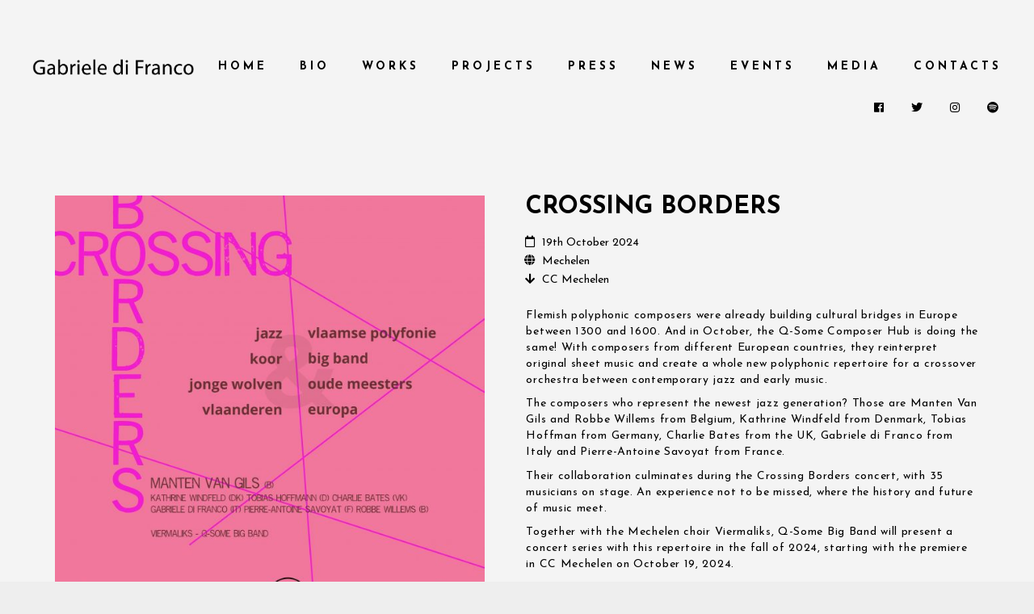

--- FILE ---
content_type: text/css; charset: UTF-8;charset=UTF-8
request_url: https://www.gabrieledifranco.com/?loadIronMusic=iron_feature.css&option_style=event
body_size: 133
content:
@import url(//fonts.googleapis.com/css?family=Josefin+Sans:regular);
.event-line-node { 
	font-family: Josefin Sans;
	font-weight: regular;
	font-size: 18px;
	color: rgb(19, 17, 18);
}
.event-line-wrap:hover .event-line-node { 
	color: rgb(245, 245, 245);
}
.event-line-wrap { 
	background-color: rgb(245, 245, 245);
	padding-top: 20px;
	padding-bottom: 20px;
}
.event-line-wrap:hover { 
	background-color: rgb(19, 17, 18);
}
.event-line-wrap .artists { 
	color: rgb(245, 245, 245);
}
.countdown-block { 
	font-family: Josefin Sans;
	font-weight: regular;
	font-size: 21px;
	color: rgb(245, 245, 245);
	letter-spacing: 0px;
}
.event-line-wrap .event-line-countdown-wrap { 
	background-color: rgb(186, 184, 182);
}
ul.concerts-list { 
	border-top-color: rgb(19, 17, 18);
}
ul.concerts-list li { 
	border-bottom-color: rgb(19, 17, 18);
}
.events-bar { 
	border-top-color: rgb(19, 17, 18);
	background-color: rgb(245, 245, 245);
}
span.events-bar-artists select { 
	border-color: rgb(0, 0, 0);
}
span.events-bar-title, span.events-bar-artists select { 
	font-family: Josefin Sans;
	font-weight: regular;
	font-size: 15px;
	color: rgb(43, 43, 43);
	letter-spacing: 0px;
}
span.events-bar-artists:after { 
	border-top-color: rgb(0, 0, 0);
	border-bottom-color: rgb(0, 0, 0);
}
.event-line-wrap .artists{ background-color:rgb(19, 17, 18)}

--- FILE ---
content_type: text/css; charset: UTF-8;charset=UTF-8
request_url: https://www.gabrieledifranco.com/?loadIronMusic=iron_feature.css&option_style=music
body_size: 88
content:
@import url(//fonts.googleapis.com/css?family=Josefin+Sans:regular);
.iron-audioplayer .playlist .audio-track, .iron-audioplayer .playlist .track-number { 
	font-family: Josefin Sans;
	font-weight: regular;
	font-size: 16px;
	color: rgb(0, 0, 0);
}
.iron-audioplayer .track-title, .continuousPlayer .track-name, .artist_player .track-name { 
	font-family: Josefin Sans;
	font-weight: regular;
	font-size: 24px;
	color: rgb(245, 245, 245);
}
.iron-audioplayer .album-title, .continuousPlayer .album-title, .artist_player .album-title { 
	font-family: Josefin Sans;
	font-weight: regular;
	font-size: 18px;
	color: rgb(245, 245, 245);
}
.continuousPlayer .track-name { 
	color: rgb(255, 255, 255);
}
.continuousPlayer .album-title { 
	color: rgb(255, 255, 255);
}
.iron-audioplayer .playlist :not([data-audiopath = ""])>.audio-track:hover { 
	color: rgb(215, 215, 215);
}
.iron-audioplayer .playlist li.current.playing .audio-track { 
	color: rgb(113, 112, 113);
}
.continuousPlayer { 
	background-color: rgb(0, 0, 0);
}
.playlist .cr_it-playlist-title, .cr_it-playlist-artists, .cr_it-playlist-release-date { 
	color: rgb(0, 0, 0);
}
.iron-audioplayer .control polygon, .iron-audioplayer .control path, .iron-audioplayer .control rect, .continuousPlayer .control rect, .continuousPlayer .control path, .continuousPlayer .control polygon{
        	fill:rgb(113, 112, 113);
        }
        .iron-audioplayer .player .currentTime, .iron-audioplayer .player .totalTime{
            color:rgb(113, 112, 113);
        }
        .iron-audioplayer .playlist .track-number svg path, .iron-audioplayer .playlist .track-number svg rect{
            fill:rgb(113, 112, 113);
        }.continuousPlayer .control rect, .continuousPlayer .control path, .continuousPlayer .control polygon{
        	fill:rgb(255, 255, 255);
        }

--- FILE ---
content_type: text/javascript
request_url: https://www.gabrieledifranco.com/wp-content/themes/croma/js/utilities.js
body_size: 13450
content:
/*
 * JavaScript Custom Forms Module
 */
jcf = {
	// global options
	modules: {},
	plugins: {},
	baseOptions: {
		unselectableClass:'jcf-unselectable',
		labelActiveClass:'jcf-label-active',
		labelDisabledClass:'jcf-label-disabled',
		classPrefix: 'jcf-class-',
		hiddenClass:'jcf-hidden',
		focusClass:'jcf-focus',
		wrapperTag: 'div'
	},
	// replacer function
	customForms: {
		setOptions: function(obj) {
			for(var p in obj) {
				if(obj.hasOwnProperty(p) && typeof obj[p] === 'object') {
					jcf.lib.extend(jcf.modules[p].prototype.defaultOptions, obj[p]);
				}
			}
		},
		replaceAll: function() {
			for(var k in jcf.modules) {
				var els = jcf.lib.queryBySelector(jcf.modules[k].prototype.selector);
				for(var i = 0; i<els.length; i++) {
					if(els[i].jcf) {
						// refresh form element state
						els[i].jcf.refreshState();
					} else {
						// replace form element
						if(!jcf.lib.hasClass(els[i], 'default') && jcf.modules[k].prototype.checkElement(els[i])) {
							new jcf.modules[k]({
								replaces:els[i]
							});
						}
					}
				}
			}
		},
		refreshAll: function() {
			for(var k in jcf.modules) {
				var els = jcf.lib.queryBySelector(jcf.modules[k].prototype.selector);
				for(var i = 0; i<els.length; i++) {
					if(els[i].jcf) {
						// refresh form element state
						els[i].jcf.refreshState();
					}
				}
			}
		},
		refreshElement: function(obj) {
			if(obj && obj.jcf) {
				obj.jcf.refreshState();
			}
		},
		destroyAll: function() {
			for(var k in jcf.modules) {
				var els = jcf.lib.queryBySelector(jcf.modules[k].prototype.selector);
				for(var i = 0; i<els.length; i++) {
					if(els[i].jcf) {
						els[i].jcf.destroy();
					}
				}
			}
		}
	},
	// detect device type
	isTouchDevice: ('ontouchstart' in window) || window.DocumentTouch && document instanceof DocumentTouch,
	isWinPhoneDevice: navigator.msPointerEnabled && /MSIE 10.*Touch/.test(navigator.userAgent),
	// define base module
	setBaseModule: function(obj) {
		jcf.customControl = function(opt){
			this.options = jcf.lib.extend({}, jcf.baseOptions, this.defaultOptions, opt);
			this.init();
		};
		for(var p in obj) {
			jcf.customControl.prototype[p] = obj[p];
		}
	},
	// add module to jcf.modules
	addModule: function(obj) {
		if(obj.name){
			// create new module proto class
			jcf.modules[obj.name] = function(){
				jcf.modules[obj.name].superclass.constructor.apply(this, arguments);
			};
			jcf.lib.inherit(jcf.modules[obj.name], jcf.customControl);
			for(var p in obj) {
				jcf.modules[obj.name].prototype[p] = obj[p];
			}
			// on create module
			jcf.modules[obj.name].prototype.onCreateModule();
			// make callback for exciting modules
			for(var mod in jcf.modules) {
				if(jcf.modules[mod] != jcf.modules[obj.name]) {
					jcf.modules[mod].prototype.onModuleAdded(jcf.modules[obj.name]);
				}
			}
		}
	},
	// add plugin to jcf.plugins
	addPlugin: function(obj) {
		if(obj && obj.name) {
			jcf.plugins[obj.name] = function() {
				this.init.apply(this, arguments);
			};
			for(var p in obj) {
				jcf.plugins[obj.name].prototype[p] = obj[p];
			}
		}
	},
	// miscellaneous init
	init: function(){
		if(navigator.msPointerEnabled) {
			this.eventPress = 'MSPointerDown';
			this.eventMove = 'MSPointerMove';
			this.eventRelease = 'MSPointerUp';
		} else {
			this.eventPress = this.isTouchDevice ? 'touchstart' : 'mousedown';
			this.eventMove = this.isTouchDevice ? 'touchmove' : 'mousemove';
			this.eventRelease = this.isTouchDevice ? 'touchend' : 'mouseup';
		}

		// init jcf styles
		setTimeout(function(){
			jcf.lib.domReady(function(){
				jcf.initStyles();
			});
		},1);
		return this;
	},
	initStyles: function() {
		// create <style> element and rules
		var head = document.getElementsByTagName('head')[0],
			style = document.createElement('style'),
			rules = document.createTextNode('.'+jcf.baseOptions.unselectableClass+'{'+
				'-moz-user-select:none;'+
				'-webkit-tap-highlight-color:rgba(255,255,255,0);'+
				'-webkit-user-select:none;'+
				'user-select:none;'+
			'}');

		// append style element
		style.type = 'text/css';
		if(style.styleSheet) {
			style.styleSheet.cssText = rules.nodeValue;
		} else {
			style.appendChild(rules);
		}
		head.appendChild(style);
	}
}.init();

/*
 * Custom Form Control prototype
 */
jcf.setBaseModule({
	init: function(){
		if(this.options.replaces) {
			this.realElement = this.options.replaces;
			this.realElement.jcf = this;
			this.replaceObject();
		}
	},
	defaultOptions: {
		// default module options (will be merged with base options)
	},
	checkElement: function(el){
		return true; // additional check for correct form element
	},
	replaceObject: function(){
		this.createWrapper();
		this.attachEvents();
		this.fixStyles();
		this.setupWrapper();
	},
	createWrapper: function(){
		this.fakeElement = jcf.lib.createElement(this.options.wrapperTag);
		this.labelFor = jcf.lib.getLabelFor(this.realElement);
		jcf.lib.disableTextSelection(this.fakeElement);
		jcf.lib.addClass(this.fakeElement, jcf.lib.getAllClasses(this.realElement.className, this.options.classPrefix));
		jcf.lib.addClass(this.realElement, jcf.baseOptions.hiddenClass);
	},
	attachEvents: function(){
		jcf.lib.event.add(this.realElement, 'focus', this.onFocusHandler, this);
		jcf.lib.event.add(this.realElement, 'blur', this.onBlurHandler, this);
		jcf.lib.event.add(this.fakeElement, 'click', this.onFakeClick, this);
		jcf.lib.event.add(this.fakeElement, jcf.eventPress, this.onFakePressed, this);
		jcf.lib.event.add(this.fakeElement, jcf.eventRelease, this.onFakeReleased, this);

		if(this.labelFor) {
			this.labelFor.jcf = this;
			jcf.lib.event.add(this.labelFor, 'click', this.onFakeClick, this);
			jcf.lib.event.add(this.labelFor, jcf.eventPress, this.onFakePressed, this);
			jcf.lib.event.add(this.labelFor, jcf.eventRelease, this.onFakeReleased, this);
		}
	},
	fixStyles: function() {
		// hide mobile webkit tap effect
		if(jcf.isTouchDevice) {
			var tapStyle = 'rgba(255,255,255,0)';
			this.realElement.style.webkitTapHighlightColor = tapStyle;
			this.fakeElement.style.webkitTapHighlightColor = tapStyle;
			if(this.labelFor) {
				this.labelFor.style.webkitTapHighlightColor = tapStyle;
			}
		}
	},
	setupWrapper: function(){
		// implement in subclass
	},
	refreshState: function(){
		// implement in subclass
	},
	destroy: function() {
		if(this.fakeElement && this.fakeElement.parentNode) {
			this.fakeElement.parentNode.removeChild(this.fakeElement);
		}
		jcf.lib.removeClass(this.realElement, jcf.baseOptions.hiddenClass);
		this.realElement.jcf = null;
	},
	onFocus: function(){
		// emulated focus event
		jcf.lib.addClass(this.fakeElement,this.options.focusClass);
	},
	onBlur: function(cb){
		// emulated blur event
		jcf.lib.removeClass(this.fakeElement,this.options.focusClass);
	},
	onFocusHandler: function() {
		// handle focus loses
		if(this.focused) return;
		this.focused = true;

		// handle touch devices also
		if(jcf.isTouchDevice) {
			if(jcf.focusedInstance && jcf.focusedInstance.realElement != this.realElement) {
				jcf.focusedInstance.onBlur();
				jcf.focusedInstance.realElement.blur();
			}
			jcf.focusedInstance = this;
		}
		this.onFocus.apply(this, arguments);
	},
	onBlurHandler: function() {
		// handle focus loses
		if(!this.pressedFlag) {
			this.focused = false;
			this.onBlur.apply(this, arguments);
		}
	},
	onFakeClick: function(){
		if(jcf.isTouchDevice) {
			this.onFocus();
		} else if(!this.realElement.disabled) {
			this.realElement.focus();
		}
	},
	onFakePressed: function(e){
		this.pressedFlag = true;
	},
	onFakeReleased: function(){
		this.pressedFlag = false;
	},
	onCreateModule: function(){
		// implement in subclass
	},
	onModuleAdded: function(module) {
		// implement in subclass
	},
	onControlReady: function() {
		// implement in subclass
	}
});

/*
 * JCF Utility Library
 */
jcf.lib = {
	bind: function(func, scope){
		return function() {
			return func.apply(scope, arguments);
		}
	},
	browser: (function() {
		var ua = navigator.userAgent.toLowerCase(), res = {},
		match = /(webkit)[ \/]([\w.]+)/.exec(ua) || /(opera)(?:.*version)?[ \/]([\w.]+)/.exec(ua) ||
				/(msie) ([\w.]+)/.exec(ua) || ua.indexOf("compatible") < 0 && /(mozilla)(?:.*? rv:([\w.]+))?/.exec(ua) || [];
		res[match[1]] = true;
		res.version = match[2] || "0";
		res.safariMac = ua.indexOf('mac') != -1 && ua.indexOf('safari') != -1;
		return res;
	})(),
	getOffset: function (obj) {
		if (obj.getBoundingClientRect && !navigator.msPointerEnabled) {
			var scrollLeft = window.pageXOffset || document.documentElement.scrollLeft || document.body.scrollLeft;
			var scrollTop = window.pageYOffset || document.documentElement.scrollTop || document.body.scrollTop;
			var clientLeft = document.documentElement.clientLeft || document.body.clientLeft || 0;
			var clientTop = document.documentElement.clientTop || document.body.clientTop || 0;
			return {
				top:Math.round(obj.getBoundingClientRect().top + scrollTop - clientTop),
				left:Math.round(obj.getBoundingClientRect().left + scrollLeft - clientLeft)
			}
		} else {
			var posLeft = 0, posTop = 0;
			while (obj.offsetParent) {posLeft += obj.offsetLeft; posTop += obj.offsetTop; obj = obj.offsetParent;}
			return {top:posTop,left:posLeft};
		}
	},
	getScrollTop: function() {
		return window.pageYOffset || document.documentElement.scrollTop;
	},
	getScrollLeft: function() {
		return window.pageXOffset || document.documentElement.scrollLeft;
	},
	getWindowWidth: function(){
		return document.compatMode=='CSS1Compat' ? document.documentElement.clientWidth : document.body.clientWidth;
	},
	getWindowHeight: function(){
		return document.compatMode=='CSS1Compat' ? document.documentElement.clientHeight : document.body.clientHeight;
	},
	getStyle: function(el, prop) {
		if (document.defaultView && document.defaultView.getComputedStyle) {
			return document.defaultView.getComputedStyle(el, null)[prop];
		} else if (el.currentStyle) {
			return el.currentStyle[prop];
		} else {
			return el.style[prop];
		}
	},
	getParent: function(obj, selector) {
		while(obj.parentNode && obj.parentNode != document.body) {
			if(obj.parentNode.tagName.toLowerCase() == selector.toLowerCase()) {
				return obj.parentNode;
			}
			obj = obj.parentNode;
		}
		return false;
	},
	isParent: function(child, parent) {
		while(child.parentNode) {
			if(child.parentNode === parent) {
				return true;
			}
			child = child.parentNode;
		}
		return false;
	},
	getLabelFor: function(object) {
		var parentLabel = jcf.lib.getParent(object,'label');
		if(parentLabel) {
			return parentLabel;
		} else if(object.id) {
			return jcf.lib.queryBySelector('label[for="' + object.id + '"]')[0];
		}
	},
	disableTextSelection: function(el){
		if (typeof el.onselectstart !== 'undefined') {
			el.onselectstart = function() {return false};
		} else if(window.opera) {
			el.setAttribute('unselectable', 'on');
		} else {
			jcf.lib.addClass(el, jcf.baseOptions.unselectableClass);
		}
	},
	enableTextSelection: function(el) {
		if (typeof el.onselectstart !== 'undefined') {
			el.onselectstart = null;
		} else if(window.opera) {
			el.removeAttribute('unselectable');
		} else {
			jcf.lib.removeClass(el, jcf.baseOptions.unselectableClass);
		}
	},
	queryBySelector: function(selector, scope){
		return this.getElementsBySelector(selector, scope);
	},
	prevSibling: function(node) {
		while(node = node.previousSibling) if(node.nodeType == 1) break;
		return node;
	},
	nextSibling: function(node) {
		while(node = node.nextSibling) if(node.nodeType == 1) break;
		return node;
	},
	fireEvent: function(element,event) {
		if(element.dispatchEvent){
			var evt = document.createEvent('HTMLEvents');
			evt.initEvent(event, true, true );
			return !element.dispatchEvent(evt);
		}else if(document.createEventObject){
			var evt = document.createEventObject();
			return element.fireEvent('on'+event,evt);
		}
	},
	isParent: function(p, c) {
		while(c.parentNode) {
			if(p == c) {
				return true;
			}
			c = c.parentNode;
		}
		return false;
	},
	inherit: function(Child, Parent) {
		var F = function() { }
		F.prototype = Parent.prototype
		Child.prototype = new F()
		Child.prototype.constructor = Child
		Child.superclass = Parent.prototype
	},
	extend: function(obj) {
		for(var i = 1; i < arguments.length; i++) {
			for(var p in arguments[i]) {
				if(arguments[i].hasOwnProperty(p)) {
					obj[p] = arguments[i][p];
				}
			}
		}
		return obj;
	},
	hasClass: function (obj,cname) {
		return (obj.className ? obj.className.match(new RegExp('(\\s|^)'+cname+'(\\s|$)')) : false);
	},
	addClass: function (obj,cname) {
		if (!this.hasClass(obj,cname)) obj.className += (!obj.className.length || obj.className.charAt(obj.className.length - 1) === ' ' ? '' : ' ') + cname;
	},
	removeClass: function (obj,cname) {
		if (this.hasClass(obj,cname)) obj.className=obj.className.replace(new RegExp('(\\s|^)'+cname+'(\\s|$)'),' ').replace(/\s+$/, '');
	},
	toggleClass: function(obj, cname, condition) {
		if(condition) this.addClass(obj, cname); else this.removeClass(obj, cname);
	},
	createElement: function(tagName, options) {
		var el = document.createElement(tagName);
		for(var p in options) {
			if(options.hasOwnProperty(p)) {
				switch (p) {
					case 'class': el.className = options[p]; break;
					case 'html': el.innerHTML = options[p]; break;
					case 'style': this.setStyles(el, options[p]); break;
					default: el.setAttribute(p, options[p]);
				}
			}
		}
		return el;
	},
	setStyles: function(el, styles) {
		for(var p in styles) {
			if(styles.hasOwnProperty(p)) {
				switch (p) {
					case 'float': el.style.cssFloat = styles[p]; break;
					case 'opacity': el.style.filter = 'progid:DXImageTransform.Microsoft.Alpha(opacity='+styles[p]*100+')'; el.style.opacity = styles[p]; break;
					default: el.style[p] = (typeof styles[p] === 'undefined' ? 0 : styles[p]) + (typeof styles[p] === 'number' ? 'px' : '');
				}
			}
		}
		return el;
	},
	getInnerWidth: function(el) {
		return el.offsetWidth - (parseInt(this.getStyle(el,'paddingLeft')) || 0) - (parseInt(this.getStyle(el,'paddingRight')) || 0);
	},
	getInnerHeight: function(el) {
		return el.offsetHeight - (parseInt(this.getStyle(el,'paddingTop')) || 0) - (parseInt(this.getStyle(el,'paddingBottom')) || 0);
	},
	getAllClasses: function(cname, prefix, skip) {
		if(!skip) skip = '';
		if(!prefix) prefix = '';
		return cname ? cname.replace(new RegExp('(\\s|^)'+skip+'(\\s|$)'),' ').replace(/[\s]*([\S]+)+[\s]*/gi,prefix+"$1 ") : '';
	},
	getElementsBySelector: function(selector, scope) {
		if(typeof document.querySelectorAll === 'function') {
			return (scope || document).querySelectorAll(selector);
		}
		var selectors = selector.split(',');
		var resultList = [];
		for(var s = 0; s < selectors.length; s++) {
			var currentContext = [scope || document];
			var tokens = selectors[s].replace(/^\s+/,'').replace(/\s+$/,'').split(' ');
			for (var i = 0; i < tokens.length; i++) {
				token = tokens[i].replace(/^\s+/,'').replace(/\s+$/,'');
				if (token.indexOf('#') > -1) {
					var bits = token.split('#'), tagName = bits[0], id = bits[1];
					var element = document.getElementById(id);
					if (tagName && element.nodeName.toLowerCase() != tagName) {
						return [];
					}
					currentContext = [element];
					continue;
				}
				if (token.indexOf('.') > -1) {
					var bits = token.split('.'), tagName = bits[0] || '*', className = bits[1], found = [], foundCount = 0;
					for (var h = 0; h < currentContext.length; h++) {
						var elements;
						if (tagName == '*') {
							elements = currentContext[h].getElementsByTagName('*');
						} else {
							elements = currentContext[h].getElementsByTagName(tagName);
						}
						for (var j = 0; j < elements.length; j++) {
							found[foundCount++] = elements[j];
						}
					}
					currentContext = [];
					var currentContextIndex = 0;
					for (var k = 0; k < found.length; k++) {
						if (found[k].className && found[k].className.match(new RegExp('(\\s|^)'+className+'(\\s|$)'))) {
							currentContext[currentContextIndex++] = found[k];
						}
					}
					continue;
				}
				if (token.match(/^(\w*)\[(\w+)([=~\|\^\$\*]?)=?"?([^\]"]*)"?\]$/)) {
					var tagName = RegExp.$1 || '*', attrName = RegExp.$2, attrOperator = RegExp.$3, attrValue = RegExp.$4;
					if(attrName.toLowerCase() == 'for' && this.browser.msie && this.browser.version < 8) {
						attrName = 'htmlFor';
					}
					var found = [], foundCount = 0;
					for (var h = 0; h < currentContext.length; h++) {
						var elements;
						if (tagName == '*') {
							elements = currentContext[h].getElementsByTagName('*');
						} else {
							elements = currentContext[h].getElementsByTagName(tagName);
						}
						for (var j = 0; elements[j]; j++) {
							found[foundCount++] = elements[j];
						}
					}
					currentContext = [];
					var currentContextIndex = 0, checkFunction;
					switch (attrOperator) {
						case '=': checkFunction = function(e) { return (e.getAttribute(attrName) == attrValue) }; break;
						case '~': checkFunction = function(e) { return (e.getAttribute(attrName).match(new RegExp('(\\s|^)'+attrValue+'(\\s|$)'))) }; break;
						case '|': checkFunction = function(e) { return (e.getAttribute(attrName).match(new RegExp('^'+attrValue+'-?'))) }; break;
						case '^': checkFunction = function(e) { return (e.getAttribute(attrName).indexOf(attrValue) == 0) }; break;
						case '$': checkFunction = function(e) { return (e.getAttribute(attrName).lastIndexOf(attrValue) == e.getAttribute(attrName).length - attrValue.length) }; break;
						case '*': checkFunction = function(e) { return (e.getAttribute(attrName).indexOf(attrValue) > -1) }; break;
						default : checkFunction = function(e) { return e.getAttribute(attrName) };
					}
					currentContext = [];
					var currentContextIndex = 0;
					for (var k = 0; k < found.length; k++) {
						if (checkFunction(found[k])) {
							currentContext[currentContextIndex++] = found[k];
						}
					}
					continue;
				}
				tagName = token;
				var found = [], foundCount = 0;
				for (var h = 0; h < currentContext.length; h++) {
					var elements = currentContext[h].getElementsByTagName(tagName);
					for (var j = 0; j < elements.length; j++) {
						found[foundCount++] = elements[j];
					}
				}
				currentContext = found;
			}
			resultList = [].concat(resultList,currentContext);
		}
		return resultList;
	},
	scrollSize: (function(){
		var content, hold, sizeBefore, sizeAfter;
		function buildSizer(){
			if(hold) removeSizer();
			content = document.createElement('div');
			hold = document.createElement('div');
			hold.style.cssText = 'position:absolute;overflow:hidden;width:100px;height:100px';
			hold.appendChild(content);
			document.body.appendChild(hold);
		}
		function removeSizer(){
			document.body.removeChild(hold);
			hold = null;
		}
		function calcSize(vertical) {
			buildSizer();
			content.style.cssText = 'height:'+(vertical ? '100%' : '200px');
			sizeBefore = (vertical ? content.offsetHeight : content.offsetWidth);
			hold.style.overflow = 'scroll'; content.innerHTML = 1;
			sizeAfter = (vertical ? content.offsetHeight : content.offsetWidth);
			if(vertical && hold.clientHeight) sizeAfter = hold.clientHeight;
			removeSizer();
			return sizeBefore - sizeAfter;
		}
		return {
			getWidth:function(){
				return calcSize(false);
			},
			getHeight:function(){
				return calcSize(true)
			}
		}
	}()),
	domReady: function (handler){
		var called = false
		function ready() {
			if (called) return;
			called = true;
			handler();
		}
		if (document.addEventListener) {
			document.addEventListener("DOMContentLoaded", ready, false);
		} else if (document.attachEvent) {
			if (document.documentElement.doScroll && window == window.top) {
				function tryScroll(){
					if (called) return
					if (!document.body) return
					try {
						document.documentElement.doScroll("left")
						ready()
					} catch(e) {
						setTimeout(tryScroll, 0)
					}
				}
				tryScroll()
			}
			document.attachEvent("onreadystatechange", function(){
				if (document.readyState === "complete") {
					ready()
				}
			})
		}
		if (window.addEventListener) window.addEventListener('load', ready, false)
		else if (window.attachEvent) window.attachEvent('onload', ready)
	},
	event: (function(){
		var guid = 0;
		function fixEvent(e) {
			e = e || window.event;
			if (e.isFixed) {
				return e;
			}
			e.isFixed = true;
			e.preventDefault = e.preventDefault || function(){this.returnValue = false}
			e.stopPropagation = e.stopPropagaton || function(){this.cancelBubble = true}
			if (!e.target) {
				e.target = e.srcElement
			}
			if (!e.relatedTarget && e.fromElement) {
				e.relatedTarget = e.fromElement == e.target ? e.toElement : e.fromElement;
			}
			if (e.pageX == null && e.clientX != null) {
				var html = document.documentElement, body = document.body;
				e.pageX = e.clientX + (html && html.scrollLeft || body && body.scrollLeft || 0) - (html.clientLeft || 0);
				e.pageY = e.clientY + (html && html.scrollTop || body && body.scrollTop || 0) - (html.clientTop || 0);
			}
			if (!e.which && e.button) {
				e.which = e.button & 1 ? 1 : (e.button & 2 ? 3 : (e.button & 4 ? 2 : 0));
			}
			if(e.type === "DOMMouseScroll" || e.type === 'mousewheel') {
				e.mWheelDelta = 0;
				if (e.wheelDelta) {
					e.mWheelDelta = e.wheelDelta/120;
				} else if (e.detail) {
					e.mWheelDelta = -e.detail/3;
				}
			}
			return e;
		}
		function commonHandle(event, customScope) {
			event = fixEvent(event);
			var handlers = this.events[event.type];
			for (var g in handlers) {
				var handler = handlers[g];
				var ret = handler.call(customScope || this, event);
				if (ret === false) {
					event.preventDefault()
					event.stopPropagation()
				}
			}
		}
		var publicAPI = {
			add: function(elem, type, handler, forcedScope) {
				if (elem.setInterval && (elem != window && !elem.frameElement)) {
					elem = window;
				}
				if (!handler.guid) {
					handler.guid = ++guid;
				}
				if (!elem.events) {
					elem.events = {};
					elem.handle = function(event) {
						return commonHandle.call(elem, event);
					}
				}
				if (!elem.events[type]) {
					elem.events[type] = {};
					if (elem.addEventListener) elem.addEventListener(type, elem.handle, false);
					else if (elem.attachEvent) elem.attachEvent("on" + type, elem.handle);
					if(type === 'mousewheel') {
						publicAPI.add(elem, 'DOMMouseScroll', handler, forcedScope);
					}
				}
				var fakeHandler = jcf.lib.bind(handler, forcedScope);
				fakeHandler.guid = handler.guid;
				elem.events[type][handler.guid] = forcedScope ? fakeHandler : handler;
			},
			remove: function(elem, type, handler) {
				var handlers = elem.events && elem.events[type];
				if (!handlers) return;
				delete handlers[handler.guid];
				for(var any in handlers) return;
				if (elem.removeEventListener) elem.removeEventListener(type, elem.handle, false);
				else if (elem.detachEvent) elem.detachEvent("on" + type, elem.handle);
				delete elem.events[type];
				for (var any in elem.events) return;
				try {
					delete elem.handle;
					delete elem.events;
				} catch(e) {
					if(elem.removeAttribute) {
						elem.removeAttribute("handle");
						elem.removeAttribute("events");
					}
				}
				if(type === 'mousewheel') {
					publicAPI.remove(elem, 'DOMMouseScroll', handler);
				}
			}
		}
		return publicAPI;
	}())
}

// custom select module
jcf.addModule({
	name:'select',
	selector:'select',
	defaultOptions: {
		useNativeDropOnMobileDevices: true,
		hideDropOnScroll: true,
		showNativeDrop: false,
		handleDropPosition: true,
		selectDropPosition: 'bottom', // or 'top'
		wrapperClass:'select-area',
		focusClass:'select-focus',
		dropActiveClass:'select-active',
		selectedClass:'item-selected',
		currentSelectedClass:'current-selected',
		disabledClass:'select-disabled',
		valueSelector:'span.center',
		optGroupClass:'optgroup',
		openerSelector:'a.select-opener',
		selectStructure:'<span class="left"></span><span class="center"></span><a class="select-opener"></a>',
		wrapperTag: 'span',
		classPrefix:'select-',
		dropMaxHeight: 200,
		dropFlippedClass: 'select-options-flipped',
		dropHiddenClass:'options-hidden',
		dropScrollableClass:'options-overflow',
		dropClass:'select-options',
		dropClassPrefix:'drop-',
		dropStructure:'<div class="drop-holder"><div class="drop-list"></div></div>',
		dropSelector:'div.drop-list'
	},
	checkElement: function(el){
		return (!el.size && !el.multiple);
	},
	setupWrapper: function(){
		jcf.lib.addClass(this.fakeElement, this.options.wrapperClass);
		this.realElement.parentNode.insertBefore(this.fakeElement, this.realElement);
		this.fakeElement.innerHTML = this.options.selectStructure;
		this.fakeElement.style.width = (this.realElement.offsetWidth > 0 ? this.realElement.offsetWidth + 'px' : 'auto');

		// show native drop if specified in options
		if(jcf.baseOptions.useNativeDropOnMobileDevices && (jcf.isTouchDevice || jcf.isWinPhoneDevice)) {
			this.options.showNativeDrop = true;
		}
		if(this.options.showNativeDrop) {
			this.fakeElement.appendChild(this.realElement);
			jcf.lib.removeClass(this.realElement, this.options.hiddenClass);
			jcf.lib.setStyles(this.realElement, {
				top:0,
				left:0,
				margin:0,
				padding:0,
				opacity:0,
				border:'none',
				position:'absolute',
				width: jcf.lib.getInnerWidth(this.fakeElement) - 1,
				height: jcf.lib.getInnerHeight(this.fakeElement) - 1
			});
			jcf.lib.event.add(this.realElement, 'touchstart', function(){
				this.realElement.title = '';
			}, this)
		}

		// create select body
		this.opener = jcf.lib.queryBySelector(this.options.openerSelector, this.fakeElement)[0];
		this.valueText = jcf.lib.queryBySelector(this.options.valueSelector, this.fakeElement)[0];
		jcf.lib.disableTextSelection(this.valueText);
		this.opener.jcf = this;

		if(!this.options.showNativeDrop) {
			this.createDropdown();
			this.refreshState();
			this.onControlReady(this);
			this.hideDropdown(true);
		} else {
			this.refreshState();
		}
		this.addEvents();
	},
	addEvents: function(){
		if(this.options.showNativeDrop) {
			jcf.lib.event.add(this.realElement, 'click', this.onChange, this);
		} else {
			jcf.lib.event.add(this.fakeElement, 'click', this.toggleDropdown, this);
		}
		jcf.lib.event.add(this.realElement, 'change', this.onChange, this);
	},
	onFakeClick: function() {
		// do nothing (drop toggles by toggleDropdown method)
	},
	onFocus: function(){
		jcf.modules[this.name].superclass.onFocus.apply(this, arguments);
		if(!this.options.showNativeDrop) {
			// Mac Safari Fix
			if(jcf.lib.browser.safariMac) {
				this.realElement.setAttribute('size','2');
			}
			jcf.lib.event.add(this.realElement, 'keydown', this.onKeyDown, this);
			if(jcf.activeControl && jcf.activeControl != this) {
				jcf.activeControl.hideDropdown();
				jcf.activeControl = this;
			}
		}
	},
	onBlur: function(){
		if(!this.options.showNativeDrop) {
			// Mac Safari Fix
			if(jcf.lib.browser.safariMac) {
				this.realElement.removeAttribute('size');
			}
			if(!this.isActiveDrop() || !this.isOverDrop()) {
				jcf.modules[this.name].superclass.onBlur.apply(this);
				if(jcf.activeControl === this) jcf.activeControl = null;
				if(!jcf.isTouchDevice) {
					this.hideDropdown();
				}
			}
			jcf.lib.event.remove(this.realElement, 'keydown', this.onKeyDown);
		} else {
			jcf.modules[this.name].superclass.onBlur.apply(this);
		}
	},
	onChange: function() {
		this.refreshState();
	},
	onKeyDown: function(e){
		this.dropOpened = true;
		jcf.tmpFlag = true;
		setTimeout(function(){jcf.tmpFlag = false},100);
		var context = this;
		context.keyboardFix = true;
		setTimeout(function(){
			context.refreshState();
		},10);
		if(e.keyCode == 13) {
			context.toggleDropdown.apply(context);
			return false;
		}
	},
	onResizeWindow: function(e){
		if(this.isActiveDrop()) {
			this.hideDropdown();
		}
	},
	onScrollWindow: function(e){
		if(this.options.hideDropOnScroll) {
			this.hideDropdown();
		} else if(this.isActiveDrop()) {
			this.positionDropdown();
		}
	},
	onOptionClick: function(e){
		var opener = e.target && e.target.tagName && e.target.tagName.toLowerCase() == 'li' ? e.target : jcf.lib.getParent(e.target, 'li');
		if(opener) {
			this.dropOpened = true;
			this.realElement.selectedIndex = parseInt(opener.getAttribute('rel'));
			if(jcf.isTouchDevice) {
				this.onFocus();
			} else {
				this.realElement.focus();
			}
			this.refreshState();

			this.hideDropdown();
			jcf.lib.fireEvent(this.realElement, 'change');
			$(e.target).attr('href', $(this.realElement).val());
		}
		return false;
	},
	onClickOutside: function(e){
		if(jcf.tmpFlag) {
			jcf.tmpFlag = false;
			return;
		}
		if(!jcf.lib.isParent(this.fakeElement, e.target) && !jcf.lib.isParent(this.selectDrop, e.target)) {
			this.hideDropdown();
		}
	},
	onDropHover: function(e){
		if(!this.keyboardFix) {
			this.hoverFlag = true;
			var opener = e.target && e.target.tagName && e.target.tagName.toLowerCase() == 'li' ? e.target : jcf.lib.getParent(e.target, 'li');
			if(opener) {
				this.realElement.selectedIndex = parseInt(opener.getAttribute('rel'));
				this.refreshSelectedClass(parseInt(opener.getAttribute('rel')));
			}
		} else {
			this.keyboardFix = false;
		}
	},
	onDropLeave: function(){
		this.hoverFlag = false;
	},
	isActiveDrop: function(){
		return !jcf.lib.hasClass(this.selectDrop, this.options.dropHiddenClass);
	},
	isOverDrop: function(){
		return this.hoverFlag;
	},
	createDropdown: function(){
		// remove old dropdown if exists
		if(this.selectDrop) {
			this.selectDrop.parentNode.removeChild(this.selectDrop);
		}

		// create dropdown holder
		this.selectDrop = document.createElement('div');
		this.selectDrop.className = this.options.dropClass;
		this.selectDrop.innerHTML = this.options.dropStructure;
		jcf.lib.setStyles(this.selectDrop, {position:'absolute'});
		this.selectList = jcf.lib.queryBySelector(this.options.dropSelector,this.selectDrop)[0];
		jcf.lib.addClass(this.selectDrop, this.options.dropHiddenClass);
		document.body.appendChild(this.selectDrop);
		this.selectDrop.jcf = this;
		jcf.lib.event.add(this.selectDrop, 'click', this.onOptionClick, this);
		jcf.lib.event.add(this.selectDrop, 'mouseover', this.onDropHover, this);
		jcf.lib.event.add(this.selectDrop, 'mouseout', this.onDropLeave, this);
		this.buildDropdown();
	},
	buildDropdown: function() {
		// build select options / optgroups
		this.buildDropdownOptions();

		// position and resize dropdown
		this.positionDropdown();

		// cut dropdown if height exceedes
		this.buildDropdownScroll();
	},
	buildDropdownOptions: function() {
		this.resStructure = '';
		this.optNum = 0;
		for(var i = 0; i < this.realElement.children.length; i++) {
			this.resStructure += this.buildElement(this.realElement.children[i], i) +'\n';
		}
		this.selectList.innerHTML = this.resStructure;
	},
	buildDropdownScroll: function() {
		if(this.options.dropMaxHeight) {
			if(this.selectDrop.offsetHeight > this.options.dropMaxHeight) {
				this.selectList.style.height = this.options.dropMaxHeight+'px';
				this.selectList.style.overflow = 'auto';
				this.selectList.style.overflowX = 'hidden';
				jcf.lib.addClass(this.selectDrop, this.options.dropScrollableClass);
			}
		}
		jcf.lib.addClass(this.selectDrop, jcf.lib.getAllClasses(this.realElement.className, this.options.dropClassPrefix, jcf.baseOptions.hiddenClass));
	},
	parseOptionTitle: function(optTitle) {
		return (typeof optTitle === 'string' && /\.(jpg|gif|png|bmp|jpeg)(.*)?$/i.test(optTitle)) ? optTitle : '';
	},
	buildElement: function(obj, index){
		// build option
		var res = '', optImage;
		if(obj.tagName.toLowerCase() == 'option') {
			if(!jcf.lib.prevSibling(obj) || jcf.lib.prevSibling(obj).tagName.toLowerCase() != 'option') {
				res += '<ul>';
			}

			optImage = this.parseOptionTitle(obj.title);
			res += '<li rel="'+(this.optNum++)+'" class="'+(obj.className? obj.className + ' ' : '')+(index % 2 ? 'option-even ' : '')+'jcfcalc"><a href="#">'+(optImage ? '<img src="'+optImage+'" alt="" />' : '')+'<span>' + obj.innerHTML + '</span></a></li>';
			if(!jcf.lib.nextSibling(obj) || jcf.lib.nextSibling(obj).tagName.toLowerCase() != 'option') {
				res += '</ul>';
			}
			return res;
		}
		// build option group with options
		else if(obj.tagName.toLowerCase() == 'optgroup' && obj.label) {
			res += '<div class="'+this.options.optGroupClass+'">';
			res += '<strong class="jcfcalc"><em>'+(obj.label)+'</em></strong>';
			for(var i = 0; i < obj.children.length; i++) {
				res += this.buildElement(obj.children[i], i);
			}
			res += '</div>';
			return res;
		}
	},
	positionDropdown: function(){
		var ofs = jcf.lib.getOffset(this.fakeElement), selectAreaHeight = this.fakeElement.offsetHeight, selectDropHeight = this.selectDrop.offsetHeight;
		var fitInTop = ofs.top - selectDropHeight >= jcf.lib.getScrollTop() && jcf.lib.getScrollTop() + jcf.lib.getWindowHeight() < ofs.top + selectAreaHeight + selectDropHeight;


		if((this.options.handleDropPosition && fitInTop) || this.options.selectDropPosition === 'top') {
			this.selectDrop.style.top = (ofs.top - selectDropHeight)+'px';
			jcf.lib.addClass(this.selectDrop, this.options.dropFlippedClass);
		} else {
			this.selectDrop.style.top = (ofs.top + selectAreaHeight)+'px';
			jcf.lib.removeClass(this.selectDrop, this.options.dropFlippedClass);
		}
		this.selectDrop.style.left = ofs.left+'px';
		this.selectDrop.style.width = this.fakeElement.offsetWidth+'px';
	},
	showDropdown: function(){
		document.body.appendChild(this.selectDrop);
		jcf.lib.removeClass(this.selectDrop, this.options.dropHiddenClass);
		jcf.lib.addClass(this.fakeElement,this.options.dropActiveClass);
		this.positionDropdown();

		// highlight current active item
		var activeItem = this.getFakeActiveOption();
		this.removeClassFromItems(this.options.currentSelectedClass);
		jcf.lib.addClass(activeItem, this.options.currentSelectedClass);

		// show current dropdown
		jcf.lib.event.add(window, 'resize', this.onResizeWindow, this);
		jcf.lib.event.add(window, 'scroll', this.onScrollWindow, this);
		jcf.lib.event.add(document, jcf.eventPress, this.onClickOutside, this);
		this.positionDropdown();
	},
	hideDropdown: function(partial){
		if(this.selectDrop.parentNode) {
			if(this.selectDrop.offsetWidth) {
				this.selectDrop.parentNode.removeChild(this.selectDrop);
			}
			if(partial) {
				return;
			}
		}
		if(typeof this.origSelectedIndex === 'number') {
			this.realElement.selectedIndex = this.origSelectedIndex;
		}
		jcf.lib.removeClass(this.fakeElement,this.options.dropActiveClass);
		jcf.lib.addClass(this.selectDrop, this.options.dropHiddenClass);
		jcf.lib.event.remove(window, 'resize', this.onResizeWindow);
		jcf.lib.event.remove(window, 'scroll', this.onScrollWindow);
		jcf.lib.event.remove(document.documentElement, jcf.eventPress, this.onClickOutside);
		if(jcf.isTouchDevice) {
			this.onBlur();
		}
	},
	toggleDropdown: function(){
		if(!this.realElement.disabled) {
			if(jcf.isTouchDevice) {
				this.onFocus();
			} else {
				this.realElement.focus();
			}
			if(this.isActiveDrop()) {
				this.hideDropdown();
			} else {
				this.showDropdown();
			}
			this.refreshState();
		}
	},
	scrollToItem: function(){
		if(this.isActiveDrop()) {
			var dropHeight = this.selectList.offsetHeight;
			var offsetTop = this.calcOptionOffset(this.getFakeActiveOption());
			var sTop = this.selectList.scrollTop;
			var oHeight = this.getFakeActiveOption().offsetHeight;
			//offsetTop+=sTop;

			if(offsetTop >= sTop + dropHeight) {
				this.selectList.scrollTop = offsetTop - dropHeight + oHeight;
			} else if(offsetTop < sTop) {
				this.selectList.scrollTop = offsetTop;
			}
		}
	},
	getFakeActiveOption: function(c) {
		return jcf.lib.queryBySelector('li[rel="'+(typeof c === 'number' ? c : this.realElement.selectedIndex) +'"]',this.selectList)[0];
	},
	calcOptionOffset: function(fake) {
		var h = 0;
		var els = jcf.lib.queryBySelector('.jcfcalc',this.selectList);
		for(var i = 0; i < els.length; i++) {
			if(els[i] == fake) break;
			h+=els[i].offsetHeight;
		}
		return h;
	},
	childrenHasItem: function(hold,item) {
		var items = hold.getElementsByTagName('*');
		for(i = 0; i < items.length; i++) {
			if(items[i] == item) return true;
		}
		return false;
	},
	removeClassFromItems: function(className){
		var children = jcf.lib.queryBySelector('li',this.selectList);
		for(var i = children.length - 1; i >= 0; i--) {
			jcf.lib.removeClass(children[i], className);
		}
	},
	setSelectedClass: function(c){
		jcf.lib.addClass(this.getFakeActiveOption(c), this.options.selectedClass);
	},
	refreshSelectedClass: function(c){
		if(!this.options.showNativeDrop) {
			this.removeClassFromItems(this.options.selectedClass);
			this.setSelectedClass(c);
		}
		if(this.realElement.disabled) {
			jcf.lib.addClass(this.fakeElement, this.options.disabledClass);
			if(this.labelFor) {
				jcf.lib.addClass(this.labelFor, this.options.labelDisabledClass);
			}
		} else {
			jcf.lib.removeClass(this.fakeElement, this.options.disabledClass);
			if(this.labelFor) {
				jcf.lib.removeClass(this.labelFor, this.options.labelDisabledClass);
			}
		}
	},
	refreshSelectedText: function() {
		if(!this.dropOpened && this.realElement.title) {
			this.valueText.innerHTML = this.realElement.title;
		} else {
			if(this.realElement.options[this.realElement.selectedIndex].title) {
				var optImage = this.parseOptionTitle(this.realElement.options[this.realElement.selectedIndex].title);
				this.valueText.innerHTML = (optImage ? '<img src="'+optImage+'" alt="" />' : '') + this.realElement.options[this.realElement.selectedIndex].innerHTML;
			} else {
				this.valueText.innerHTML = this.realElement.options[this.realElement.selectedIndex].innerHTML;
			}
		}
	},
	refreshState: function(){
		this.origSelectedIndex = this.realElement.selectedIndex;
		this.refreshSelectedClass();
		this.refreshSelectedText();
		if(!this.options.showNativeDrop) {
			this.positionDropdown();
			if(this.selectDrop.offsetWidth) {
				this.scrollToItem();
			}
		}
	}
});



// placeholder class
;(function(){
	var placeholderCollection = [];
	PlaceholderInput = function() {
		this.options = {
			element:null,
			showUntilTyping:false,
			wrapWithElement:false,
			getParentByClass:false,
			showPasswordBullets:false,
			placeholderAttr:'value',
			inputFocusClass:'focus',
			inputActiveClass:'text-active',
			parentFocusClass:'parent-focus',
			parentActiveClass:'parent-active',
			labelFocusClass:'label-focus',
			labelActiveClass:'label-active',
			fakeElementClass:'input-placeholder-text'
		};
		placeholderCollection.push(this);
		this.init.apply(this,arguments);
	};
	PlaceholderInput.refreshAllInputs = function(except) {
		for(var i = 0; i < placeholderCollection.length; i++) {
			if(except !== placeholderCollection[i]) {
				placeholderCollection[i].refreshState();
			}
		}
	};
	PlaceholderInput.replaceByOptions = function(opt) {
		var inputs = [].concat(
			convertToArray(document.querySelectorAll('input.placeholder-input, textarea.placeholder-input'))
		);
		for(var i = 0; i < inputs.length; i++) {
			if(inputs[i].className.indexOf(opt.skipClass) < 0) {
				var inputType = getInputType(inputs[i]);
				var placeholderValue = inputs[i].getAttribute('placeholder');
				if(opt.focusOnly || (opt.clearInputs && (inputType === 'text' || inputType === 'email' || placeholderValue)) ||
					(opt.clearTextareas && inputType === 'textarea') ||
					(opt.clearPasswords && inputType === 'password')
				) {
					new PlaceholderInput({
						element:inputs[i],
						focusOnly: opt.focusOnly,
						wrapWithElement:opt.wrapWithElement,
						showUntilTyping:opt.showUntilTyping,
						getParentByClass:opt.getParentByClass,
						showPasswordBullets:opt.showPasswordBullets,
						placeholderAttr: placeholderValue ? 'placeholder' : opt.placeholderAttr
					});
				}
			}
		}
	};
	PlaceholderInput.prototype = {
		init: function(opt) {
			this.setOptions(opt);
			if(this.element && this.element.PlaceholderInst) {
				this.element.PlaceholderInst.refreshClasses();
			} else {
				this.element.PlaceholderInst = this;
				if(this.elementType !== 'radio' || this.elementType !== 'checkbox' || this.elementType !== 'file') {
					this.initElements();
					this.attachEvents();
					this.refreshClasses();
				}
			}
		},
		setOptions: function(opt) {
			for(var p in opt) {
				if(opt.hasOwnProperty(p)) {
					this.options[p] = opt[p];
				}
			}
			if(this.options.element) {
				this.element = this.options.element;
				this.elementType = getInputType(this.element);
				if(this.options.focusOnly) {
					this.wrapWithElement = false;
				} else {
					if(this.elementType === 'password' && this.options.showPasswordBullets) {
						this.wrapWithElement = false;
					} else {
						this.wrapWithElement = this.elementType === 'password' || this.options.showUntilTyping ? true : this.options.wrapWithElement;
					}
				}
				this.setPlaceholderValue(this.options.placeholderAttr);
			}
		},
		setPlaceholderValue: function(attr) {
			this.origValue = (attr === 'value' ? this.element.defaultValue : (this.element.getAttribute(attr) || ''));
			if(this.options.placeholderAttr !== 'value') {
				this.element.removeAttribute(this.options.placeholderAttr);
			}
		},
		initElements: function() {
			// create fake element if needed
			if(this.wrapWithElement) {
				this.fakeElement = document.createElement('span');
				this.fakeElement.className = this.options.fakeElementClass;
				this.fakeElement.innerHTML += this.origValue;
				this.fakeElement.style.color = getStyle(this.element, 'color');
				this.fakeElement.style.position = 'absolute';
				this.element.parentNode.insertBefore(this.fakeElement, this.element);

				if(this.element.value === this.origValue || !this.element.value) {
					this.element.value = '';
					this.togglePlaceholderText(true);
				} else {
					this.togglePlaceholderText(false);
				}
			} else if(!this.element.value && this.origValue.length) {
				this.element.value = this.origValue;
			}
			// get input label
			if(this.element.id) {
				this.labels = document.getElementsByTagName('label');
				for(var i = 0; i < this.labels.length; i++) {
					if(this.labels[i].htmlFor === this.element.id) {
						this.labelFor = this.labels[i];
						break;
					}
				}
			}
			// get parent node (or parentNode by className)
			this.elementParent = this.element.parentNode;
			if(typeof this.options.getParentByClass === 'string') {
				var el = this.element;
				while(el.parentNode) {
					if(hasClass(el.parentNode, this.options.getParentByClass)) {
						this.elementParent = el.parentNode;
						break;
					} else {
						el = el.parentNode;
					}
				}
			}
		},
		attachEvents: function() {
			this.element.onfocus = bindScope(this.focusHandler, this);
			this.element.onblur = bindScope(this.blurHandler, this);
			if(this.options.showUntilTyping) {
				this.element.onkeydown = bindScope(this.typingHandler, this);
				this.element.onpaste = bindScope(this.typingHandler, this);
			}
			if(this.wrapWithElement) this.fakeElement.onclick = bindScope(this.focusSetter, this);
		},
		togglePlaceholderText: function(state) {
			if(!this.element.readOnly && !this.options.focusOnly) {
				if(this.wrapWithElement) {
					this.fakeElement.style.display = state ? '' : 'none';
				} else {
					this.element.value = state ? this.origValue : '';
				}
			}
		},
		focusSetter: function() {
			this.element.focus();
		},
		focusHandler: function() {
			clearInterval(this.checkerInterval);
			this.checkerInterval = setInterval(bindScope(this.intervalHandler,this), 1);
			this.focused = true;
			if(!this.element.value.length || this.element.value === this.origValue) {
				if(!this.options.showUntilTyping) {
					this.togglePlaceholderText(false);
				}
			}
			this.refreshClasses();
		},
		blurHandler: function() {
			clearInterval(this.checkerInterval);
			this.focused = false;
			if(!this.element.value.length || this.element.value === this.origValue) {
				this.togglePlaceholderText(true);
			}
			this.refreshClasses();
			PlaceholderInput.refreshAllInputs(this);
		},
		typingHandler: function() {
			setTimeout(bindScope(function(){
				if(this.element.value.length) {
					this.togglePlaceholderText(false);
					this.refreshClasses();
				}
			},this), 10);
		},
		intervalHandler: function() {
			if(typeof this.tmpValue === 'undefined') {
				this.tmpValue = this.element.value;
			}
			if(this.tmpValue != this.element.value) {
				PlaceholderInput.refreshAllInputs(this);
			}
		},
		refreshState: function() {
			if(this.wrapWithElement) {
				if(this.element.value.length && this.element.value !== this.origValue) {
					this.togglePlaceholderText(false);
				} else if(!this.element.value.length) {
					this.togglePlaceholderText(true);
				}
			}
			this.refreshClasses();
		},
		refreshClasses: function() {
			this.textActive = this.focused || (this.element.value.length && this.element.value !== this.origValue);
			this.setStateClass(this.element, this.options.inputFocusClass,this.focused);
			this.setStateClass(this.elementParent, this.options.parentFocusClass,this.focused);
			this.setStateClass(this.labelFor, this.options.labelFocusClass,this.focused);
			this.setStateClass(this.element, this.options.inputActiveClass, this.textActive);
			this.setStateClass(this.elementParent, this.options.parentActiveClass, this.textActive);
			this.setStateClass(this.labelFor, this.options.labelActiveClass, this.textActive);
		},
		setStateClass: function(el,cls,state) {
			if(!el) return; else if(state) addClass(el,cls); else removeClass(el,cls);
		}
	};

	// utility functions
	function convertToArray(collection) {
		var arr = [];
		for (var i = 0, ref = arr.length = collection.length; i < ref; i++) {
			arr[i] = collection[i];
		}
		return arr;
	}
	function getInputType(input) {
		return (input.type ? input.type : input.tagName).toLowerCase();
	}
	function hasClass(el,cls) {
		return el.className ? el.className.match(new RegExp('(\\s|^)'+cls+'(\\s|$)')) : false;
	}
	function addClass(el,cls) {
		if (!hasClass(el,cls)) el.className += " "+cls;
	}
	function removeClass(el,cls) {
		if (hasClass(el,cls)) {el.className=el.className.replace(new RegExp('(\\s|^)'+cls+'(\\s|$)'), ' ');}
	}
	function bindScope(f, scope) {
		return function() {return f.apply(scope, arguments);};
	}
	function getStyle(el, prop) {
		if (document.defaultView && document.defaultView.getComputedStyle) {
			return document.defaultView.getComputedStyle(el, null)[prop];
		} else if (el.currentStyle) {
			return el.currentStyle[prop];
		} else {
			return el.style[prop];
		}
	}
}());

/*
 * Utility module
 */
lib = {
	hasClass: function(el,cls) {
		return el && el.className ? el.className.match(new RegExp('(\\s|^)'+cls+'(\\s|$)')) : false;
	},
	addClass: function(el,cls) {
		if (el && !this.hasClass(el,cls)) el.className += " "+cls;
	},
	removeClass: function(el,cls) {
		if (el && this.hasClass(el,cls)) {el.className=el.className.replace(new RegExp('(\\s|^)'+cls+'(\\s|$)'), '');}
	},
	extend: function(obj) {
		for(var i = 1; i < arguments.length; i++) {
			for(var p in arguments[i]) {
				if(arguments[i].hasOwnProperty(p)) {
					obj[p] = arguments[i][p];
				}
			}
		}
		return obj;
	},
	each: function(obj, callback) {
		var property, len;
		if(typeof obj.length === 'number') {
			for(property = 0, len = obj.length; property < len; property++) {
				if(callback.call(obj[property], property, obj[property]) === false) {
					break;
				}
			}
		} else {
			for(property in obj) {
				if(obj.hasOwnProperty(property)) {
					if(callback.call(obj[property], property, obj[property]) === false) {
						break;
					}
				}
			}
		}
	},
	event: (function() {
		var fixEvent = function(e) {
			e = e || window.event;
			if(e.isFixed) return e; else e.isFixed = true;
			if(!e.target) e.target = e.srcElement;
			e.preventDefault = e.preventDefault || function() {this.returnValue = false;};
			e.stopPropagation = e.stopPropagation || function() {this.cancelBubble = true;};
			return e;
		};
		return {
			add: function(elem, event, handler) {
				if(!elem.events) {
					elem.events = {};
					elem.handle = function(e) {
						var ret, handlers = elem.events[e.type];
						e = fixEvent(e);
						for(var i = 0, len = handlers.length; i < len; i++) {
							if(handlers[i]) {
								ret = handlers[i].call(elem, e);
								if(ret === false) {
									e.preventDefault();
									e.stopPropagation();
								}
							}
						}
					};
				}
				if(!elem.events[event]) {
					elem.events[event] = [];
					if(elem.addEventListener) elem.addEventListener(event, elem.handle, false);
					else if(elem.attachEvent) elem.attachEvent('on'+event, elem.handle);
				}
				elem.events[event].push(handler);
			},
			remove: function(elem, event, handler) {
				var handlers = elem.events[event];
				for(var i = handlers.length - 1; i >= 0; i--) {
					if(handlers[i] === handler) {
						handlers.splice(i,1);
					}
				}
				if(!handlers.length) {
					delete elem.events[event];
					if(elem.removeEventListener) elem.removeEventListener(event, elem.handle, false);
					else if(elem.detachEvent) elem.detachEvent('on'+event, elem.handle);
				}
			}
		};
	}()),
	queryElementsBySelector: function(selector, scope) {
		scope = scope || document;
		if(!selector) return [];
		if(selector === '>*') return scope.children;
		if(typeof document.querySelectorAll === 'function') {
			return scope.querySelectorAll(selector);
		}
		var selectors = selector.split(',');
		var resultList = [];
		for(var s = 0; s < selectors.length; s++) {
			var currentContext = [scope || document];
			var tokens = selectors[s].replace(/^\s+/,'').replace(/\s+$/,'').split(' ');
			for (var i = 0; i < tokens.length; i++) {
				token = tokens[i].replace(/^\s+/,'').replace(/\s+$/,'');
				if (token.indexOf('#') > -1) {
					var bits = token.split('#'), tagName = bits[0], id = bits[1];
					var element = document.getElementById(id);
					if (element && tagName && element.nodeName.toLowerCase() != tagName) {
						return [];
					}
					currentContext = element ? [element] : [];
					continue;
				}
				if (token.indexOf('.') > -1) {
					var bits = token.split('.'), tagName = bits[0] || '*', className = bits[1], found = [], foundCount = 0;
					for (var h = 0; h < currentContext.length; h++) {
						var elements;
						if (tagName == '*') {
							elements = currentContext[h].getElementsByTagName('*');
						} else {
							elements = currentContext[h].getElementsByTagName(tagName);
						}
						for (var j = 0; j < elements.length; j++) {
							found[foundCount++] = elements[j];
						}
					}
					currentContext = [];
					var currentContextIndex = 0;
					for (var k = 0; k < found.length; k++) {
						if (found[k].className && found[k].className.match(new RegExp('(\\s|^)'+className+'(\\s|$)'))) {
							currentContext[currentContextIndex++] = found[k];
						}
					}
					continue;
				}
				if (token.match(/^(\w*)\[(\w+)([=~\|\^\$\*]?)=?"?([^\]"]*)"?\]$/)) {
					var tagName = RegExp.$1 || '*', attrName = RegExp.$2, attrOperator = RegExp.$3, attrValue = RegExp.$4;
					if(attrName.toLowerCase() == 'for' && this.browser.msie && this.browser.version < 8) {
						attrName = 'htmlFor';
					}
					var found = [], foundCount = 0;
					for (var h = 0; h < currentContext.length; h++) {
						var elements;
						if (tagName == '*') {
							elements = currentContext[h].getElementsByTagName('*');
						} else {
							elements = currentContext[h].getElementsByTagName(tagName);
						}
						for (var j = 0; elements[j]; j++) {
							found[foundCount++] = elements[j];
						}
					}
					currentContext = [];
					var currentContextIndex = 0, checkFunction;
					switch (attrOperator) {
						case '=': checkFunction = function(e) { return (e.getAttribute(attrName) == attrValue) }; break;
						case '~': checkFunction = function(e) { return (e.getAttribute(attrName).match(new RegExp('(\\s|^)'+attrValue+'(\\s|$)'))) }; break;
						case '|': checkFunction = function(e) { return (e.getAttribute(attrName).match(new RegExp('^'+attrValue+'-?'))) }; break;
						case '^': checkFunction = function(e) { return (e.getAttribute(attrName).indexOf(attrValue) == 0) }; break;
						case '$': checkFunction = function(e) { return (e.getAttribute(attrName).lastIndexOf(attrValue) == e.getAttribute(attrName).length - attrValue.length) }; break;
						case '*': checkFunction = function(e) { return (e.getAttribute(attrName).indexOf(attrValue) > -1) }; break;
						default : checkFunction = function(e) { return e.getAttribute(attrName) };
					}
					currentContext = [];
					var currentContextIndex = 0;
					for (var k = 0; k < found.length; k++) {
						if (checkFunction(found[k])) {
							currentContext[currentContextIndex++] = found[k];
						}
					}
					continue;
				}
				tagName = token;
				var found = [], foundCount = 0;
				for (var h = 0; h < currentContext.length; h++) {
					var elements = currentContext[h].getElementsByTagName(tagName);
					for (var j = 0; j < elements.length; j++) {
						found[foundCount++] = elements[j];
					}
				}
				currentContext = found;
			}
			resultList = [].concat(resultList,currentContext);
		}
		return resultList;
	},
	trim: function (str) {
		return str.replace(/^\s+/, '').replace(/\s+$/, '');
	},
	bind: function(f, scope, forceArgs){
		return function() {return f.apply(scope, typeof forceArgs !== 'undefined' ? [forceArgs] : arguments);};
	}
};

/*
 * jQuery Accordion plugin
 */
;(function($){
	$.fn.slideAccordion = function(opt){
		// default options
		var options = $.extend({
			addClassBeforeAnimation: false,
			activeClass:'active',
			opener:'.opener',
			slider:'.slide',
			animSpeed: 300,
			collapsible:true,
			event:'click'
		},opt);

		return this.each(function(){
			// options
			var accordion = $(this);
			var items = accordion.find(':has('+options.slider+')');

			items.each(function(){
				var item = $(this);
				var opener = item.find(options.opener);
				var slider = item.find(options.slider);
				opener.bind(options.event, function(e){
					if(!slider.is(':animated')) {
						if(item.hasClass(options.activeClass)) {
							if(options.collapsible) {
								slider.slideUp(options.animSpeed, function(){
									hideSlide(slider);
									item.removeClass(options.activeClass);
								});
							}
						} else {
							// show active
							var levelItems = item.siblings('.'+options.activeClass);
							var sliderElements = levelItems.find(options.slider);
							item.addClass(options.activeClass);
							showSlide(slider).hide().slideDown(options.animSpeed);

							// collapse others
							sliderElements.slideUp(options.animSpeed, function(){
								levelItems.removeClass(options.activeClass);
								hideSlide(sliderElements);
							});
						}
					}
					e.preventDefault();
				});
				if(item.hasClass(options.activeClass)) showSlide(slider); else hideSlide(slider);
			});
		});
	};

	// accordion slide visibility
	var showSlide = function(slide) {
		return slide.css({position:'', top: '', left: '', width: '' });
	};
	var hideSlide = function(slide) {
		return slide.show().css({position:'absolute', top: -9999, left: -9999, width: slide.width() });
	};
}(jQuery));

/*
 * Popups plugin
 */
;(function($) {
	function ContentPopup(opt) {
		this.options = $.extend({
			holder: null,
			popup: '.popup',
			btnOpen: '.open',
			btnClose: '.close',
			openClass: 'popup-active',
			clickEvent: 'click',
			mode: 'click',
			hideOnClickLink: true,
			hideOnClickOutside: true,
			delay: 50
		}, opt);
		if(this.options.holder) {
			this.holder = $(this.options.holder);
			this.init();
		}
	}
	ContentPopup.prototype = {
		init: function() {
			this.findElements();
			this.attachEvents();
		},
		findElements: function() {
			this.popup = this.holder.find(this.options.popup);
			this.btnOpen = this.holder.find(this.options.btnOpen);
			this.btnClose = this.holder.find(this.options.btnClose);
		},
		attachEvents: function() {
			// handle popup openers
			var self = this;
			this.clickMode = isTouchDevice || (self.options.mode === self.options.clickEvent);

			if(this.clickMode) {
				// handle click mode
				this.btnOpen.bind(self.options.clickEvent, function(e) {
					if(self.holder.hasClass(self.options.openClass)) {
						if(self.options.hideOnClickLink) {
							self.hidePopup();
						}
					} else {
						self.showPopup();
					}
					e.preventDefault();
				});

				// prepare outside click handler
				this.outsideClickHandler = this.bind(this.outsideClickHandler, this);
			} else {
				// handle hover mode
				var timer, delayedFunc = function(func) {
					clearTimeout(timer);
					timer = setTimeout(function() {
						func.call(self);
					}, self.options.delay);
				};
				this.btnOpen.bind('mouseover', function() {
					delayedFunc(self.showPopup);
				}).bind('mouseout', function() {
					delayedFunc(self.hidePopup);
				});
				this.popup.bind('mouseover', function() {
					delayedFunc(self.showPopup);
				}).bind('mouseout', function() {
					delayedFunc(self.hidePopup);
				});
			}

			// handle close buttons
			this.btnClose.bind(self.options.clickEvent, function(e) {
				self.hidePopup();
				e.preventDefault();
			});
		},
		outsideClickHandler: function(e) {
			// hide popup if clicked outside
			var currentNode = (e.changedTouches ? e.changedTouches[0] : e).target;
			if(!$(currentNode).parents().filter(this.holder).length) {
				this.hidePopup();
			}
		},
		showPopup: function() {
			// reveal popup
			this.holder.addClass(this.options.openClass);
			this.popup.css({display:'block'});

			// outside click handler
			if(this.clickMode && this.options.hideOnClickOutside && !this.outsideHandlerActive) {
				this.outsideHandlerActive = true;
				$(document).bind('click touchstart', this.outsideClickHandler);
			}
		},
		hidePopup: function() {
			// hide popup
			this.holder.removeClass(this.options.openClass);
			this.popup.css({display:'none'});

			// outside click handler
			if(this.clickMode && this.options.hideOnClickOutside && this.outsideHandlerActive) {
				this.outsideHandlerActive = false;
				$(document).unbind('click touchstart', this.outsideClickHandler);
			}
		},
		bind: function(f, scope, forceArgs){
			return function() {return f.apply(scope, forceArgs ? [forceArgs] : arguments);};
		}
	};

	// detect touch devices
	var isTouchDevice = /MSIE 10.*Touch/.test(navigator.userAgent) || ('ontouchstart' in window) || window.DocumentTouch && document instanceof DocumentTouch;

	// jQuery plugin interface
	$.fn.contentPopup = function(opt) {
		return this.each(function() {
			new ContentPopup($.extend(opt, {holder: this}));
		});
	};
}(jQuery));

/*
 * Convert navigation to select
 */
;(function($) {
	function NavigationSelect(options) {
		this.options = $.extend({
			list: null,
			levelIndentHTML: ' &bull; ',
			defaultOptionAttr: 'title',
			defaultOptionText: '...',
			selectClass: 'nav-select',
			activeClass: 'nav-active',
			defaultOptionClass: 'opt-default',
			hasDropClass: 'opt-sublevel',
			levelPrefixClass: 'opt-level-',
			useDefaultOption: true
		}, options);
		if(this.options.list) {
			this.createSelect();
			this.attachEvents();
		}
	}
	NavigationSelect.prototype = {
		createSelect: function() {
			var self = this;
			this.startIndex = 0;
			this.navigation = $(this.options.list);
			this.select = $('<select>').addClass(this.options.selectClass);
			this.createDefaultOption();
			this.createList(this.navigation, 0);
			this.select.insertBefore(this.navigation);
		},
		createDefaultOption: function() {
			if(this.options.useDefaultOption) {
				var attrText = this.navigation.attr(this.options.defaultOptionAttr);
				var defaultOption = $('<option>').addClass(this.options.defaultOptionClass).text(attrText || this.options.defaultOptionText);
				this.navigation.removeAttr(this.options.defaultOptionAttr);
				this.select.append(defaultOption);
				this.startIndex = 1;
			}
		},
		createList: function(list, level) {
			var self = this;
			list.children().each(function(index, item) {
				var listItem = $(this),
					listLink = listItem.find('a').eq(0),
					listDrop = listItem.find('ul').eq(0),
					hasDrop = listDrop.length > 0;

				if(listLink.length) {
					self.select.append(self.createOption(listLink, hasDrop, level, listLink.hasClass(self.options.activeClass)));
				}
				if(hasDrop) {
					self.createList(listDrop, level + 1);
				}
			});
		},
		createOption: function(link, hasDrop, level, selected) {
			var optionHTML = this.getLevelIndent(level) + link.html();
			return $('<option>').html(optionHTML)
				.addClass(this.options.levelPrefixClass + (level + 1))
				.toggleClass(this.options.hasDropClass, hasDrop)
				.val(link.attr('href')).attr('selected', selected ? 'selected' : false);
		},
		getLevelIndent: function(level) {
			return (new Array(level + 1)).join(this.options.levelIndentHTML);
		},
		attachEvents: function() {
			// redirect on select change
			var self = this;
			this.select.change(function() {
				if(this.selectedIndex >= self.startIndex) {
					location.href = this.value;
				}
			});
		}
	};

	// jquery pluginm interface
	$.fn.navigationSelect = function(opt) {
		return this.each(function() {
			new NavigationSelect($.extend({list: this}, opt));
		});
	};
}(jQuery));

/*
 * Responsive Layout helper
 */

ResponsiveHelper = (function($){
	// init variables
	var handlers = [];
	var win = $(window), prevWinWidth;
	var scrollBarWidth = 0;

	// prepare resize handler
	function resizeHandler() {
		var winWidth = win.width() + scrollBarWidth;
		if(winWidth !== prevWinWidth) {
			prevWinWidth = winWidth;

			// loop through range groups
			$.each(handlers, function(index, rangeObject){
				// disable current active area if needed
				$.each(rangeObject.data, function(property, item) {
					if((winWidth < item.range[0] || winWidth > item.range[1]) && item.currentActive) {
						item.currentActive = false;
						if(typeof item.disableCallback === 'function') {
							item.disableCallback();
						}
					}
				});

				// enable areas that match current width
				$.each(rangeObject.data, function(property, item) {
					if(winWidth >= item.range[0] && winWidth <= item.range[1] && !item.currentActive) {
						// make callback
						item.currentActive = true;
						if(typeof item.enableCallback === 'function') {
							item.enableCallback();
						}
					}
				});
			});
		}
	}
	win.bind('load', function(){
		if( cr_browser == 'Opera' || cr_browser == 'Firefox' ) {
			scrollBarWidth = window.innerWidth - $('body').width();
			resizeHandler();
		}
		win.bind('resize orientationchange', resizeHandler);
	});

	// range parser
	function parseRange(rangeStr) {
		var rangeData = rangeStr.split('..');
		var x1 = parseInt(rangeData[0], 10) || -Infinity;
		var x2 = parseInt(rangeData[1], 10) || Infinity;
		return [x1, x2].sort(function(a, b){
			return a - b;
		});
	}

	// export public functions
	return {
		addRange: function(ranges) {
			// parse data and add items to collection
			var result = {data:{}};
			$.each(ranges, function(property, data){
				result.data[property] = {
					range: parseRange(property),
					enableCallback: data.on,
					disableCallback: data.off
				};
			});
			handlers.push(result);

			// call resizeHandler to recalculate all events
			resizeHandler();
		}
	};
}(jQuery));


--- FILE ---
content_type: text/javascript
request_url: https://www.gabrieledifranco.com/wp-content/themes/croma/js/main.js
body_size: 12590
content:

var iron_vars = window.iron_vars || {},
	IRON = window.IRON || {};

var AudioPlaylists = [];

var isMobile = false;
if (/(android|bb\d+|meego).+mobile|avantgo|bada\/|blackberry|blazer|compal|elaine|fennec|hiptop|iemobile|ip(hone|od)|ipad|iris|kindle|Android|Silk|lge |maemo|midp|mmp|netfront|opera m(ob|in)i|palm( os)?|phone|p(ixi|re)\/|plucker|pocket|psp|series(4|6)0|symbian|treo|up\.(browser|link)|vodafone|wap|windows (ce|phone)|xda|xiino/i.test(navigator.userAgent)
	|| /1207|6310|6590|3gso|4thp|50[1-6]i|770s|802s|a wa|abac|ac(er|oo|s\-)|ai(ko|rn)|al(av|ca|co)|amoi|an(ex|ny|yw)|aptu|ar(ch|go)|as(te|us)|attw|au(di|\-m|r |s )|avan|be(ck|ll|nq)|bi(lb|rd)|bl(ac|az)|br(e|v)w|bumb|bw\-(n|u)|c55\/|capi|ccwa|cdm\-|cell|chtm|cldc|cmd\-|co(mp|nd)|craw|da(it|ll|ng)|dbte|dc\-s|devi|dica|dmob|do(c|p)o|ds(12|\-d)|el(49|ai)|em(l2|ul)|er(ic|k0)|esl8|ez([4-7]0|os|wa|ze)|fetc|fly(\-|_)|g1 u|g560|gene|gf\-5|g\-mo|go(\.w|od)|gr(ad|un)|haie|hcit|hd\-(m|p|t)|hei\-|hi(pt|ta)|hp( i|ip)|hs\-c|ht(c(\-| |_|a|g|p|s|t)|tp)|hu(aw|tc)|i\-(20|go|ma)|i230|iac( |\-|\/)|ibro|idea|ig01|ikom|im1k|inno|ipaq|iris|ja(t|v)a|jbro|jemu|jigs|kddi|keji|kgt( |\/)|klon|kpt |kwc\-|kyo(c|k)|le(no|xi)|lg( g|\/(k|l|u)|50|54|\-[a-w])|libw|lynx|m1\-w|m3ga|m50\/|ma(te|ui|xo)|mc(01|21|ca)|m\-cr|me(rc|ri)|mi(o8|oa|ts)|mmef|mo(01|02|bi|de|do|t(\-| |o|v)|zz)|mt(50|p1|v )|mwbp|mywa|n10[0-2]|n20[2-3]|n30(0|2)|n50(0|2|5)|n7(0(0|1)|10)|ne((c|m)\-|on|tf|wf|wg|wt)|nok(6|i)|nzph|o2im|op(ti|wv)|oran|owg1|p800|pan(a|d|t)|pdxg|pg(13|\-([1-8]|c))|phil|pire|pl(ay|uc)|pn\-2|po(ck|rt|se)|prox|psio|pt\-g|qa\-a|qc(07|12|21|32|60|\-[2-7]|i\-)|qtek|r380|r600|raks|rim9|ro(ve|zo)|s55\/|sa(ge|ma|mm|ms|ny|va)|sc(01|h\-|oo|p\-)|sdk\/|se(c(\-|0|1)|47|mc|nd|ri)|sgh\-|shar|sie(\-|m)|sk\-0|sl(45|id)|sm(al|ar|b3|it|t5)|so(ft|ny)|sp(01|h\-|v\-|v )|sy(01|mb)|t2(18|50)|t6(00|10|18)|ta(gt|lk)|tcl\-|tdg\-|tel(i|m)|tim\-|t\-mo|to(pl|sh)|ts(70|m\-|m3|m5)|tx\-9|up(\.b|g1|si)|utst|v400|v750|veri|vi(rg|te)|vk(40|5[0-3]|\-v)|vm40|voda|vulc|vx(52|53|60|61|70|80|81|83|85|98)|w3c(\-| )|webc|whit|wi(g |nc|nw)|wmlb|wonu|x700|yas\-|your|zeto|zte\-/i.test(navigator.userAgent.substr(0, 4))) {
	isMobile = true;
}
var isiPad = /ipad/i.test(navigator.userAgent.toLowerCase());
var isiPhone = /iphone/i.test(navigator.userAgent.toLowerCase());
var isSafari = /safari/i.test(navigator.userAgent.toLowerCase());

function detectBrowser() {
	if (navigator.userAgent.indexOf("Opera") != -1 || navigator.userAgent.indexOf('OPR') != -1) {
		return 'Opera';
	} else if (navigator.userAgent.indexOf("Chrome") != -1) {
		return 'Chrome';
	} else if (navigator.userAgent.indexOf("Safari") != -1) {
		return 'Safari';
	} else if (navigator.userAgent.indexOf("Firefox") != -1) {
		return 'Firefox';
	} else {
		return 'Unknown';
	}
}
var cr_browser = detectBrowser()

var waypoints;
(function ($) {
	"use strict";

	IRON.$ = window.IRON.$ || {};

	IRON.XHR = {
		settings: {
			url: iron_vars.ajaxurl,
			type: 'POST'
		}
	};

	IRON.state = iron_vars;
	IRON.libraries = [];

	var jcf = window.jcf || {};
	var DocumentTouch = window.DocumentTouch || {};
	var ResponsiveHelper = window.ResponsiveHelper || {};
	var jPlayerPlaylist = window.jPlayerPlaylist || {};
	var PlaceholderInput = window.PlaceholderInput || {};
	var TouchNav = window.TouchNav || {};
	var lib = window.lib || {};


	// page init
	jQuery(function () {
		var libraries = $(document).find('head script[src], #pusher-wrap ~ script[src]')
		libraries.each(function () {
			IRON.libraries.push($(this).attr('src'))
		})

		/* Fancybox overlay fix */
		// detect device type
		var isTouchDevice = (function () {
			try {
				return ('ontouchstart' in window) || window.DocumentTouch && document instanceof DocumentTouch;
			} catch (e) {
				return false;
			}
		}());


		IRON.initFreeWall();
		IRON.initPopups();
		IRON.initInputs();
		IRON.initFitVids();
		IRON.initVideoLinks();
		IRON.initDropDownClasses();
		IRON.initAjaxBlocksLoad();
		IRON.initLightbox();
		IRON.initFacebookLikebox();
		IRON.initTwitter();
		IRON.initSideMenu();

		if (iron_vars.header_top_menu_hide_on_scroll == 1)
			IRON.initTopMenu();

		IRON.initCircleCentering();
		IRON.initGridDisplayPhoto();
		IRON.initGridDisplayAlbum();
		IRON.initGridDisplayNews();
		IRON.initGridDisplayVideo();

		// if(!isMobile && !isiPad)
		IRON.initPusherHeight();

		IRON.initEventCenter();
		IRON.initTwitterCenter();
		IRON.initHeadsetCenter();
		IRON.initIOSCenter();
		IRON.initCountdownLang();
		IRON.initCountdownCenter();
		IRON.initMenuHierarchy();
		IRON.initSubmenuPosition();
		IRON.initSingleDisco();
		IRON.initNewsletterLabel();
		IRON.initBackToTop();
		IRON.initScrollToSection();
		IRON.initParallax();
		IRON.initDisableHovers();
		IRON.initVcAnimations();
		IRON.initIsotope();
		IRON.initWooImageBack();
		IRON.initWpAdminBar();
		IRON.initSocialShare();
		IRON.btnPlayAudio()
		IRON.pjax.init();

		if (iron_vars.enable_fixed_header)
			IRON.initFixedBar();

		IRON.initCustomJS();

		// fix options
		var overlaySelector = '#fancybox-overlay';

		if (!isTouchDevice) {
			// create <style> rules
			var head = document.getElementsByTagName('head')[0],
				style = document.createElement('style'),
				rules = document.createTextNode(overlaySelector + '{' +
					'position:fixed;' +
					'top:0;' +
					'left:0;' +
					'}');

			// append style element
			style.type = 'text/css';
			if (style.styleSheet) {
				style.styleSheet.cssText = rules.nodeValue;
			} else {
				style.appendChild(rules);
			}
			head.appendChild(style);
		}
	});

	IRON.initWpAdminBar = function () {
		if (iron_vars.wp_admin_bar) {
			$('html').addClass('wp-admin-bar')
		}
	}

	jQuery(window).on('load', function () {
		setTimeout(function () {
			IRON.initSameHeight();
			jQuery(window).trigger('resize');
		}, 200);
	});

	IRON.initSocialShare = function () {
		if ($('.sharing_toolbox').length) {

			if (iron_vars.social_enabled == "1") {


				var image = $('.sharing_toolbox').data('image-social');
				var url = document.URL
				var shareFacebook = '';
				var shareTwitter = '';
				var shareGoogle = '';
				var shareLinkedin = '';
				var sharePinterest = '';

				if (Object.prototype.hasOwnProperty.call(iron_vars.social, 'facebook')) {
					shareFacebook = '<a title="Share on Facebook" class="shareFacebook" href="http://www.facebook.com/sharer/sharer.php?u=' + url + '" target="_blank"><i class="fab fa-facebook-square" aria-hidden="true"></i></a>';
				}
				if (Object.prototype.hasOwnProperty.call(iron_vars.social, 'twitter')) {
					shareTwitter = '<a title="Share on Twitter" class="shareTwitter" href= " ' + encodeURI('https://twitter.com/intent/tweet?url=' + url + '&text=' + document.title) + ' " target="_blank"><i class="fab fa-twitter-square" aria-hidden="true"></i></a>';
				}
				if (Object.prototype.hasOwnProperty.call(iron_vars.social, 'linkedin')) {
					shareLinkedin = '<a title="Share on LinkedIn" class="shareLinkedin" href="http://www.linkedin.com/shareArticle?mini=true&url=' + url + '" target="_blank"><i class="fab fa-linkedin" aria-hidden="true"></i></a>';
				}
				if (Object.prototype.hasOwnProperty.call(iron_vars.social, 'pinterest')) {
					sharePinterest = '<a title="Share on Pinterest" class="sharePinterest" href="https://pinterest.com/pin/create/bookmarklet/?url=' + url + '&description=' + document.title + '&media=' + image + '" target="_blank"><i class="fab fa-pinterest-square" aria-hidden="true"></i></a>';
				}

				$('.sharing_toolbox').append(shareFacebook + shareTwitter + shareGoogle + shareLinkedin + sharePinterest)
			}

		}
	}

	IRON.pagination = {
		XHR: {},
		$: {},
		loadingClass: 'ajax-load',
		ajaxBusy: false,
		isotope: false
	};

	IRON.pagination.XHR = {
		done: function (response, status, xhr) { // success : data, status, xhr

			var IB = IRON.pagination;

			if (response) {

				if (IB.isotope) {
					var $newItems = $(response);
					IB.$.container.append($newItems).isotope('addItems', $newItems).isotope('reLayout');
					IB.$.container.fadeIn();
				} else {
					IB.$.container.append(response).fadeIn();
				}

				var newMoreButton = IB.$.container.find('.button-more');
				if (newMoreButton.length > 0) {
					IB.$.loadButton.replaceWith(newMoreButton[0].outerHTML);
					newMoreButton.remove();
					IB.$.loadButton = $('.button-more');

				} else {
					IB.$.loadButton.remove();
				}


				IB.ajaxBusy = false;

				//IRON.initTouchNav();

				var callbacks = IB.$.loadButton.data('callback');
				if (callbacks) {
					callbacks = callbacks.split(',');

					for (var i = 0; i < callbacks.length; i++) {
						var callback = IRON[callbacks[i]];

						if (typeof callback === 'function') {
							callback();
						}
					}
				}

				if (IB.method == 'paginate_scroll') {

					$(document).on('scroll', function (event) {
						if (!IB.ajaxBusy) {
							var $win = $(this),
								$doc = $(document),
								$foot = $('body > footer');

							if ($win.scrollTop() >= ($doc.height() - $win.height() - ($foot.height()))) {
								IB.$.loadButton.click();
							}
						}
					});

				} else {
					IB.$.loadButton.css('visibility', 'visible').fadeIn();
				}

				IRON.initAjaxBlocksLoadEvent();

			} else {

				IB.$.loadButton.remove();
				IB.XHR.fail(xhr, 'error', 404);
			}
		},
		fail: function (xhr, status, error) { // error : xhr, status, error

			var IB = IRON.pagination;

			setTimeout(function () {
				alert(IB.$.loadButton.data('warning'));
			}, 100);
		},
		always: function () { // complete : data|xhr, status, xhr|error

			var IB = IRON.pagination;
			IB.$.loadButton.prop('disabled', false);

			IB.$.container.removeClass(IB.loadingClass);
		},
		before: function (xhr) {

			var IB = IRON.pagination;
			IB.$.loadButton.prop('disabled', true);
		}
	};


	IRON.initFacebookLikebox = function () {
		if ($('#fb-likebox').length === 0) {
			return false;
		}

		var fb_app_id = $('#fb-likebox').data('appid');
		var fb_page_url = $('#fb-likebox').data('pageurl');
		fb_page_url = encodeURI(fb_page_url);

		var iframe = '<iframe src="//www.facebook.com/plugins/likebox.php?href=' + fb_page_url + '&amp;width=200&amp;height=62&amp;show_faces=false&amp;colorscheme=dark&amp;stream=false&amp;border_color&amp;header=false&amp;appId=' + fb_app_id + '" scrolling="no" frameborder="0" style="border:none; overflow:hidden; width:200px; height:62px;" allowTransparency="true"></iframe>';

		$('#fb-likebox').html(iframe);
	};


	IRON.initTwitter = function () {

		$('.iron_widget_twitter .query').each(function () {

			var $query = $(this);
			var username = $(this).data('username');

			$(function ($) {
				$query.tweet({
					modpath: iron_vars.plugins_url + 'js/twitter/',
					join_text: 'auto',
					username: (username ? username : 'envato'),
					count: 1,
					auto_join_text_default: '',
					auto_join_text_ed: '',
					auto_join_text_ing: '',
					auto_join_text_reply: '',
					auto_join_text_url: '',
					loading_text: 'loading tweets...'
				}).bind('loaded', function () {
					$(window).resize();
				});
			});

		});
	};

	IRON.initFixedBar = function () {

		var top = 0;

		var waypoint = new Waypoint({
			element: document.getElementById('wrapper'),
			handler: function (direction) {
				if (direction == 'down') {
					$('#fixed-panel').animate({
						opacity: "1",
						top: top
					}, 400);
				} else if (direction == 'up') {
					$('#fixed-panel').animate({
						opacity: "0",
						top: "-78"
					}, 200);
				}
			},
			offset: -1
		})
	};


	IRON.initAjaxBlocksLoad = function () {

		IRON.pagination.XHR.request = {
			dataType: 'text',
			data: {
				ajax: 1
			},
			beforeSend: IRON.pagination.XHR.before
		};

		IRON.pagination.XHR.request = $.extend(true, IRON.pagination.XHR.request, IRON.XHR.settings);
		IRON.initAjaxBlocksLoadEvent();

		$('a.button-more').trigger('click');

	};

	IRON.initAjaxBlocksLoadEvent = function () {


		$(document).off('click', 'a.button-more');
		$(document).on('click', 'a.button-more', function (e) {
			e.preventDefault();

			var IB = IRON.pagination,
				$this = $(this);

			IB.isotope = ($('.isotope-wrap').length > 0);

			if (IB.ajaxBusy)
				return;

			IB.$.loadButton = $this;
			IB.$.container = $('#' + IB.$.loadButton.data('rel'));
			IRON.pagination.XHR.request.url = IB.$.loadButton.attr('href');
			IRON.XHR.settings.url = IB.$.loadButton.attr('href');

			IB.method = $this.data('paginate');

			$.ajax(IB.XHR.request)
				.done(IB.XHR.done)
				.fail(IB.XHR.fail)
				.always(IB.XHR.always);
		});
	};

	// add classes if item has dropdown
	IRON.initDropDownClasses = function () {
		jQuery('.side-menu #nav li').each(function () {
			var item = jQuery(this);
			var drop = item.find('ul');
			var link = item.find('a').eq(0);
			if (drop.length) {
				item.addClass('has-drop-down');
				if (link.length) {
					link.addClass('has-drop-down-a');
				}
			}
		});
	};

	// handle flexible video size
	IRON.initFitVids = function () {
		jQuery('.video-block').fitVids();
	};


	IRON.initVideoLinks = function () {

		$('.link-mode-inline a').off('click');
		$('.link-mode-inline a').on('click', function (e) {

			e.preventDefault();

			var wrap = $(this).find('.image');
			var permalink = $(this).attr('href');
			var wrap_height = wrap.css('height');


			$('.link-mode-inline a').not($(this)).find('.fluid-width-video-wrapper').each(function () {

				var parent = $(this).parent();
				$(this).remove();

				parent.find('.loader').remove();
				parent.find('.play-button').fadeIn();
				parent.find('img').fadeIn();
				parent.animate({ opacity: 1 }, 1000);

			});



			wrap.css('height', wrap_height);
			wrap.animate({ opacity: 0 });

			$.ajax({
				url: permalink,
				dataType: 'html',
				type: 'post',
				data: { ajax: 1 },
				success: function (embed) {

					wrap.find('.play-button').hide();
					wrap.find('img').hide();
					if ((isiPhone || isiPad) && isSafari) {
						wrap.append(embed);
					} else {
						wrap.append(embed).fitVids();
					}

					wrap.animate({ opacity: 1 }, 1000);
				}

			});
		});

		var scrolling = false;
		$(document).on('scrollstart', function () {
			scrolling = true;
		});
		$(document).on('scrollstop', function () {
			scrolling = false;
		});


		$(window).on('resize', function () {

			if ((window.outerWidth == screen.width) || scrolling)
				return false;


			$('.link-mode-inline a .image').each(function () {

				$(this).css('height', '');

			});
			$('.link-mode-inline a').not($(this)).find('.fluid-width-video-wrapper').each(function () {

				var parent = $(this).parent();
				$(this).remove();

				parent.find('.loader').remove();
				parent.find('.play-button').fadeIn();
				parent.find('img').fadeIn();
				parent.animate({ opacity: 1 }, 1000);

			});


		});

		$('.link-mode-lightbox a').off('click');
		$('.link-mode-lightbox a').on('click', function (e) {

			e.preventDefault();

			var wrap = $(this).find('.image');
			var permalink = $(this).attr('href');
			var wrap_height = wrap.height();

			$.ajax({
				url: permalink,
				dataType: 'html',
				type: 'post',
				data: { ajax: 1 },
				success: function (embed) {

					$.fancybox(embed, {
						// fancybox API options
						fitToView: false,
						autoSize: true,
						closeClick: false,
						//openEffect: 'none',
						//closeEffect: 'none'
					}); // fancybox


				}


			});
		});

	};

	// popups init
	IRON.initPopups = function () {
		jQuery('.panel').contentPopup({
			mode: 'click',
			popup: '.nav-holder',
			btnOpen: '.opener'
		});
	};

	// clear inputs on focus
	IRON.initInputs = function () {
		PlaceholderInput.replaceByOptions({
			// filter options
			clearInputs: true,
			clearTextareas: true,
			clearPasswords: true,
			skipClass: 'default',
			// input options
			wrapWithElement: false,
			showUntilTyping: false,
			getParentByClass: false,
			placeholderAttr: 'value'
		});
	};

	// align blocks height
	IRON.initSameHeight = function () {
		jQuery('.widget-area.grid-cols').sameHeight({
			elements: '.widget',
			flexible: true,
			multiLine: true
		});
	};


	// fancybox modal popup init
	IRON.initLightbox = function () {
		var lightboxtransition = iron_vars.lightbox_transition;
		jQuery('a.lightbox, a[rel*="lightbox"]').fancybox({
			padding: 10,
			cyclic: false,
			overlayShow: true,
			overlayOpacity: 0.65,
			overlayColor: '#000000',
			titlePosition: 'inside',
			transitionIn: 'fade',
			transitionOut: 'fade',
			prevEffect: lightboxtransition,
			nextEffect: lightboxtransition
		});
	};

	IRON.initFreeWall = function () {


		$(".free-wall").each(function () {

			var single_album = $('body').hasClass('single-photo-album');
			var layout = $(this).data('layout');
			var height = parseInt($(this).data('height'));


			if (single_album || layout == 'show_all') {

				var wall = new freewall($(this));

				var multiplier = 0.69;

				var original_height = $(this).height() * multiplier;

				wall.reset({
					selector: '.brick',
					gutterX: 1,
					gutterY: 1,
					animate: false,
					onResize: function () {

						if (single_album)
							original_height = wall.container.height();

						wall.fitZone();

						if (!single_album)
							wall.container.height(original_height);
					}
				});
				if (single_album)
					original_height = wall.container.height();

				// caculator width and height for IE7;
				wall.fitWidth();

				if (!single_album)
					wall.container.height(original_height);

				$(window).resize();

			} else {
				var gallery_height;
				if (layout != 'window_height' && height !== '' && height !== 0) {
					gallery_height = height;
				} else {
					gallery_height = $(window).height();
				}

				var wall = new freewall($(this));
				wall.container.height(gallery_height);
				wall.reset({
					selector: '.brick',
					animate: false,
					cellW: 150,
					cellH: 150,
					gutterX: 1,
					gutterY: 1,
					delay: 30,
					onResize: function () {
						wall.refresh($(wall.container).width(), gallery_height);

					}
				});

				// caculator width and height for IE7;
				wall.fitZone($(wall.container).width(), gallery_height);
				$(window).resize();
			}
		});


	};


	// Animation for side menu

	IRON.animation = {
		right: {
			push: anime({
				targets: ['#pusher', '#overlay .perspective'],
				translateX: -300,
				autoplay: false,
				easing: 'linear',
				duration: 300
			}),
			pushRotate: anime({
				targets: ['#pusher', '#overlay .perspective'],
				translateX: -330,
				translateY: 0,
				translateZ: 0,
				rotateY: 15,
				autoplay: false,
				easing: 'linear',
				duration: 350
			}),
			perspective: anime({
				targets: ['#pusher', '#overlay .perspective'],
				translateX: 0,
				translateY: 0,
				translateZ: -1000,
				rotateY: 15,
				autoplay: false,
				easing: 'linear',
				duration: 350
			})

		},
		left: {
			push: anime({
				targets: ['#pusher', '#overlay .perspective'],
				translateX: 370,
				autoplay: false,
				easing: 'linear',
				duration: 350
			}),
			pushRotate: anime({
				targets: ['#pusher', '#overlay .perspective'],
				translateX: 330,
				translateY: 0,
				translateZ: 0,
				rotateY: -15,
				autoplay: false,
				easing: 'linear',
				duration: 350
			}),
			perspective: anime({
				targets: ['#pusher', '#overlay .perspective'],
				translateX: 0,
				translateY: 0,
				translateZ: -1000,
				rotateY: -15,
				autoplay: false,
				easing: 'linear',
				duration: 350
			})
		}
	}


	/* SIDE MENU */
	IRON.initSideMenu = function () {
		var typeside = iron_vars.menu.top_menu_position;
		var typeclass = iron_vars.menu.menu_transition;
		var bodyScroll = {}
		var pusherScroll = {}
		// debugger
		jQuery('.site-logo,.menu-toggle,.side-menu,#pusher').addClass(typeside);


		jQuery(".menu-toggle,.alt-menu-toggle").click(function (event) {
			var bodyScroll = $(document).scrollTop()

			event.preventDefault();
			var timeout = 1;
			if (isMobile || isiPad) {
				IRON.initPusherHeight();
				timeout = 500;
			}

			setTimeout(function () {
				if (typeclass == 'type1' || typeclass == 'type2') {
					setTimeout(function () {
						jQuery('#pusher').addClass(typeclass);
						$('#pusher').scrollTop(bodyScroll)
						$('body').addClass('pushMenu');
					}, 50);
					switch (typeclass) {
						case 'type1':
							IRON.animation.right.push.reset()
							IRON.animation.right.push.play()
							break;

						case 'type2':
							IRON.animation.right.pushRotate.reset()
							IRON.animation.right.pushRotate.play()
							break;

						default:
							return

					}
					jQuery('.side-menu').addClass('open');
					jQuery('.menu-toggle').css('display', 'none');
					jQuery('.site-logo').css('opacity', '0');
					jQuery('.header-top-menu').fadeOut();
				} else {

					IRON.animation.right.perspective.reset()
					IRON.animation.right.perspective.play()

					jQuery('#pusher').addClass(typeclass);
					$('body').addClass('pushMenu');
					$('#pusher').scrollTop(bodyScroll)
					jQuery('.side-menu').addClass('open');
					jQuery('.menu-toggle').css('display', 'none');
					jQuery('.site-logo').css('opacity', '0');
					jQuery('.header-top-menu').fadeOut();
				}
			}, timeout);

		});
		jQuery("#pusher-wrap,.menu-toggle-off").click(function () {
			var pusherScroll = $('#pusher').scrollTop()

			if (!$('.side-menu.open').length)
				return


			if (typeclass == 'type1' || typeclass == 'type2') {

				switch (typeclass) {
					case 'type1':
						IRON.animation.right.push.reverse()
						IRON.animation.right.push.play()
						break;

					case 'type2':
						IRON.animation.right.pushRotate.reverse()
						IRON.animation.right.pushRotate.play()
						break;

					default:
						return
				}


				setTimeout(function () {
					jQuery('.side-menu').removeClass('open');




				}, 50);

				setTimeout(function () {
					jQuery('#pusher').removeClass(typeclass);
					$(document).scrollTop(pusherScroll);
					$('body').removeClass('pushMenu');
				}, 500)
				jQuery('.sub-menu').removeClass('active');
				jQuery('.menu-toggle').css('display', 'block');
				jQuery('ul.nav-menu a').css('opacity', '1');
				jQuery('.panel-networks').css('opacity', '1');
				jQuery('.site-logo').css('opacity', '1');
				jQuery('.nav-menu li a, ul.nav-menu ul a, .nav-menu ul ul a').css('pointer-events', 'auto');
				jQuery('.header-top-menu').fadeIn();
			} else {


				setTimeout(function () {
					jQuery('#pusher').removeClass(typeclass);
					$(document).scrollTop(pusherScroll)
					$('body').removeClass('pushMenu');
				}, 500)

				IRON.animation.right.perspective.reverse()
				IRON.animation.right.perspective.play()

				jQuery('.side-menu').removeClass('open');
				jQuery('.sub-menu').removeClass('active');
				jQuery('.menu-toggle').css('display', 'block');
				jQuery('ul.nav-menu a').css('opacity', '1');
				jQuery('.panel-networks').css('opacity', '1');
				jQuery('.site-logo').css('opacity', '1');
				jQuery('.nav-menu li a, ul.nav-menu ul a, .nav-menu ul ul a').css('pointer-events', 'auto');
				jQuery('.header-top-menu').fadeIn();
			}

			// if(isMobile || isiPad) {
			// 	setTimeout(function() {
			// 		IRON.resetPusherHeight();
			// 	}, 500);
			// }
		});
		jQuery('.side-menu').css('display', 'block');
	};

	IRON.initTopMenu = function () {

		$(document).on('scroll', function () {

			if ($(this).scrollTop() >= 400) {

				jQuery('.header-top-menu').stop().animate({
					top: '-100px',
					opacity: 0
				}, 600);
			}
			else {

				jQuery('.header-top-menu').stop().animate({
					top: '12px',
					opacity: 1
				}, 600);
			}

		});

	};

	/* CIRCLE CENTERING */
	IRON.initCircleCentering = function () {
		jQuery(".centering, .circle .wpb_wrapper").each(function () {
			var halfheight = (jQuery(this).height()) / 2;
			jQuery(this).css('margin-top', (-halfheight));
		});

		jQuery(window).resize(function () {
			if (jQuery(window).innerWidth() < 660) {
				if (jQuery(".circle").length > 0) {
					jQuery(".circle").each(function () {
						jQuery(this).closest(".wpb_column").css({
							"float": "none",
							"margin-left": "0",
							"width": "100%"
						});
					});
				}
			} else {
				if (jQuery(".circle").length > 0) {
					jQuery(".circle").each(function () {
						jQuery(this).closest(".wpb_column").removeAttr("style");
					});
				}
			}
		});
	};

	/* PHOTO ALBUM GRID DISPLAY */
	IRON.initGridDisplayPhoto = function () {
		setTimeout(function () {
			jQuery('.listing-section.photo').each(function () {
				var leftColumnHeight = 0;
				var rightColumnHeight = 0;
				var $articles = jQuery(this).find('.photo-wrap');
				for (var i = 0; i < $articles.length; i++) {
					if (leftColumnHeight > rightColumnHeight) {
						rightColumnHeight += $articles.eq(i).addClass('right').outerHeight(true);
					} else {
						leftColumnHeight += $articles.eq(i).outerHeight(true);
					}
				}
				jQuery(this).css('visibility', 'visible');
			});
		}, 250);
		setTimeout(function () {
			jQuery('.photo-wrap').css('opacity', '1');
		}, 250);
	};

	/* MUSIC ALBUM GRID DISPLAY */
	IRON.initGridDisplayAlbum = function () {
		setTimeout(function () {
			jQuery('.two_column_album').each(function () {
				var leftColumnHeight = 0;
				var rightColumnHeight = 0;
				var $articles = jQuery(this).find('.media-block');
				for (var i = 0; i < $articles.length; i++) {
					if (leftColumnHeight > rightColumnHeight) {
						rightColumnHeight += $articles.eq(i).addClass('right').outerHeight(true);
					} else {
						leftColumnHeight += $articles.eq(i).outerHeight(true);
					}
				}
				jQuery(this).css('visibility', 'visible');
			});
		}, 250);
		setTimeout(function () {
			jQuery('.two_column_album .media-block').css('opacity', '1');
		}, 250);
	};

	/* NEWS GRID DISPLAY */
	IRON.initGridDisplayNews = function () {
		setTimeout(function () {
			jQuery('.iron_widget_posts, .articles-section').each(function () {
				var leftColumnHeight = 0;
				var rightColumnHeight = 0;
				var $articles = jQuery(this).find('.news-grid-wrap');
				for (var i = 0; i < $articles.length; i++) {
					if (leftColumnHeight > rightColumnHeight) {
						rightColumnHeight += $articles.eq(i).addClass('right').outerHeight(true);
					} else {
						leftColumnHeight += $articles.eq(i).outerHeight(true);
					}
				}
				jQuery(this).css('visibility', 'visible');
			});
		}, 250);
		setTimeout(function () {
			jQuery('.news-grid-wrap').css('opacity', '1');
		}, 250);
	};

	/* VIDEO GRID DISPLAY */
	IRON.initGridDisplayVideo = function () {
		setTimeout(function () {
			jQuery('.iron_widget_videos, .listing-section.videos').each(function () {
				var leftColumnHeight = 0;
				var rightColumnHeight = 0;
				var $articles = jQuery(this).find('.videogrid');
				for (var i = 0; i < $articles.length; i++) {
					if (leftColumnHeight > rightColumnHeight) {
						rightColumnHeight += $articles.eq(i).addClass('right').outerHeight(true);
					} else {
						leftColumnHeight += $articles.eq(i).outerHeight(true);
					}
				}
				jQuery(this).css('visibility', 'visible');
			});
		}, 250);
		setTimeout(function () {
			jQuery('.videogrid').css('opacity', '1');
		}, 250);
	};

	// pjax

	IRON.btnPlayAudio = function () {
		jQuery('.pjax-container').on('click', '.vc_btn3[data-album="1"]', function () {
			event.preventDefault();
			IRON.continuousPlayer.setPlaylist(jQuery(this))
			IRON.continuousPlayer.setCurrentTrack(0, jQuery(this))
		})
	}

	IRON.pjax = {

		oldDocument: '',
		newDocument: '',
		enablePjax: IRON.state.enable_ajax,

		defaultBarba: function () {
			var pjax = this;
			var originalFn = Barba.Pjax.Dom.parseResponse;
			var originalCheck = Barba.Pjax.preventCheck

			Barba.Pjax.Dom.wrapperId = 'pusher';
			Barba.Pjax.Dom.containerClass = 'pjax-container';
			Barba.Pjax.ignoreClassLink = 'no-ajax';

			Barba.Pjax.Dom.parseResponse = function (response) {
				// $(window).off();
				// $(document).off();
				pjax.oldDocument = window.document;
				var parser = new DOMParser();
				pjax.newDocument = parser.parseFromString(response, "text/html");



				return originalFn.apply(Barba.Pjax.Dom, arguments);

			};

			Barba.Pjax.preventCheck = function (evt, element) {
				if (element == null || element.hasAttribute('data-vc-container') || element.hasAttribute('data-slide')) {
					return false
				}

				var elementToAvoidList = $("#wpadminbar a, .esgbox, .link-mode-inline a, .link-mode-lightbox a, .languages-selector a, .lang-item a, .no-ajax a");
				var YouCanGo = true;

				elementToAvoidList.each(function (e, el) {
					if (el == element)
						YouCanGo = false;
				})
				//debugger
				if (element.hash != '' && element != null) {

					var scrollToElement = $(element.hash).position();

					$('html, body').animate({
						scrollTop: scrollToElement.top
					}, 50);
				}

				if (!YouCanGo)
					return YouCanGo;

				return originalCheck.apply(Barba.Pjax, arguments);
			}
		},

		init: function () {

			var pjax = this;
			pjax.defaultBarba();

			if (pjax.enablePjax && !$('body').hasClass('woocommerce-page')) {
				Barba.Pjax.start();
				$('body').addClass('pjax');
			}


			Barba.Pjax.getTransition = function () {
				return pjax.HideShowTransition();
			};

			Barba.Dispatcher.on('transitionCompleted', function () {

				pjax.customJs()
				IRON.initCustomJS()
				IRON.btnPlayAudio()
				IRON.initCountdownLang();
				IRON.initCountdownCenter();
				pjax.ironAudioPlayer();
				pjax.wooCommerce();
				eventsFilter();
				vc_js()

				// if ($("[data-vc-grid-settings]").length) {
				// $("[data-vc-grid-settings]").vcGrid()
				// }

			});

			Barba.Dispatcher.on('initStateChange', function () {
				if (typeof ga === 'function') {
					ga('send', 'pageview', location.pathname);
				}
			})

			Barba.Dispatcher.on('newPageReady', function () {



				pjax.swapMenuClass()
				pjax.swapWPAdminbar()
				pjax.swapLanguageLink()


				pjax.cleanHtml()
				// pjax.activateSlider()
				// pjax.activateEsgGrid()
				pjax.updateState()
				if (IRON.state.menu.menu_type == 'classic-menu') {
					calculateTopPadding('pjax');
					IRON.setupMenu()
				}

				pjax.swapLogo();
				IRON.initFreeWall();
				IRON.initPopups();
				IRON.initInputs();
				IRON.initFitVids();
				IRON.initVideoLinks();
				IRON.initDropDownClasses();
				IRON.initAjaxBlocksLoad();
				IRON.initLightbox();
				IRON.initFacebookLikebox();
				IRON.initTwitter();
				// IRON.initSideMenu();

				if (iron_vars.header_top_menu_hide_on_scroll == 1)
					IRON.initTopMenu();

				IRON.initCircleCentering();
				IRON.initGridDisplayPhoto();
				IRON.initGridDisplayAlbum();
				IRON.initGridDisplayNews();
				IRON.initGridDisplayVideo();

				if (!isMobile && !isiPad)
					IRON.initPusherHeight();

				IRON.initEventCenter();
				IRON.initTwitterCenter();
				IRON.initHeadsetCenter();
				IRON.initIOSCenter();
				IRON.initSubmenuPosition();
				IRON.initSingleDisco();
				IRON.initNewsletterLabel();
				// IRON.initScrollToSection();
				IRON.initParallax();
				IRON.initDisableHovers();
				IRON.initVcAnimations();
				IRON.initIsotope();
				IRON.initWooImageBack();
				IRON.initWpAdminBar();
				IRON.initSocialShare();

				if (IRON.state.menu.menu_type == 'classic-menu') {
					$(window).on('resize', responsiveMenu);
				}

			});


		},

		AjaxPagePass: function () {
			var pjax = this;
			if ($(pjax.newDocument).find('body.woocommerce').length) {
				window.location.reload()
				return false;
			} else {
				return true;
			}
		},
		swapMenuClass: function () {
			var pjax = this;
			$('#menu-main-menu li').removeClass('current-menu-ancestor current-menu-parent current-menu-item current_page_item')

			$('#' + $(pjax.newDocument).find('#menu-main-menu li.current-menu-ancestor').attr('id')).addClass('current-menu-ancestor')
			$('#' + $(pjax.newDocument).find('#menu-main-menu li.current-menu-parent').attr('id')).addClass('current-menu-parent')
			$('#' + $(pjax.newDocument).find('#menu-main-menu li.current-menu-item').attr('id')).find('a:not([href*="#"])').parent('li').addClass('current-menu-item')
			$('#' + $(pjax.newDocument).find('#menu-main-menu li.current_page_item').attr('id')).addClass('current_page_item')
		},
		swapLogo: function () {
			if (IRON.state.logo.use_alternative_logo == true) {
				var logo_url = IRON.state.logo.logo_page_url
				var retina_logo_url = IRON.state.logo.logo_page_retina_url
			} else {
				var logo_url = IRON.state.logo.logo_url
				var retina_logo_url = IRON.state.logo.retina_logo_url
			}
			$('.site-logo img').attr('src', logo_url);
			$('.site-logo img').attr('srcset', logo_url + ' 1x, ' + retina_logo_url + ' 2x');
		},
		swapLanguageLink: function () {
			var pjax = this;

			if ($(pjax.newDocument).find('.languages-selector').length) {
				var langContent = $(pjax.newDocument).find('.languages-selector').html()
				$(pjax.oldDocument).find('.languages-selector').html(langContent)
			}
		},

		updateState: function () {
			var pjax = this;

			var pjax_iron_vars = $(pjax.newDocument).find('script[src*="croma/js/main.js"]').prev('script').text();
			var pos1 = pjax_iron_vars.indexOf('{');
			var pos2 = pjax_iron_vars.lastIndexOf('}') - pjax_iron_vars.length + 1;

			if (pjax_iron_vars.length > 0) {
				pjax_iron_vars = JSON.parse(pjax_iron_vars.slice(pos1, pos2));
				for (var prop in pjax_iron_vars) {
					IRON.state[prop] = pjax_iron_vars[prop];
				}
			}


		},

		HideShowTransition: function () {
			var pjax = this;
			var overlay = $('#overlay .perspective');
			var transition = Barba.BaseTransition.extend({
				start: function () {
					Promise
						.all([this.newContainerLoading, this.fadeOut()])
						.then(this.fadeIn.bind(this))
				},

				fadeOut: function () {
					var _this = this;

					$('html, body').animate({
						scrollTop: 0
					}, 800);

					if ($('.side-menu').hasClass('open')) {
						$('.side-menu .menu-toggle-off').trigger('click')
					}
					// $('#pusher').removeAttr('style')
					var fadeOut = anime({
						targets: [this.oldContainer, '#overlay .perspective'],
						opacity: 0,
						// scale:0.9,
						easing: 'easeOutExpo',
						duration: 1000
					})
					return fadeOut.finished;
				},


				fadeIn: function () {
					var _this = this;
					var $el = $(this.newContainer);
					// pjax.AjaxPagePass();
					if (pjax.AjaxPagePass()) {

						pjax.swapBodyClass();
						$(this.oldContainer).hide();
						pjax.customCss();
						$el.css({
							visibility: 'visible',
							opacity: 0
						});

						var fadeIn = anime({
							targets: [this.newContainer, '#overlay .perspective'],
							opacity: 1,
							// scale:1,
							easing: 'easeOutExpo',
							duration: 1000,
						})
						return fadeIn.finished.then(_this.done())

					}
				}
			});

			return transition;

		},
		customCss: function () {
			var pjax = this;
			var oldStyleSheet = $(pjax.oldDocument).find('link[rel="stylesheet"]')
			var newStyleSheet = $(pjax.newDocument).find('link[rel="stylesheet"]')


			$(pjax.oldDocument).find('style[data-type*="vc"]').remove()
			$(pjax.newDocument).find('style[data-type*="vc"]').appendTo('head')
			$(pjax.oldDocument).find('#iron-custom-styles-inline-css').remove()
			$(pjax.newDocument).find('#iron-custom-styles-inline-css').appendTo('head')

			oldStyleSheet.each(function (index, element) {
				if (!$(pjax.newDocument).find('link[id="' + $(this).attr('id') + '"]').length) {
					$(this).remove()
				}
			})

			newStyleSheet.each(function (index, element) {
				if (!$(pjax.oldDocument).find('link[id="' + $(this).attr('id') + '"]').length) {
					$(this).appendTo('body')
				}
			})

			var customStyle = $(pjax.oldDocument).find('#custom-styles-inline-css')
			var newStyle = $(pjax.newDocument).find('#custom-styles-inline-css')


			customStyle.remove()
			newStyle.appendTo('head')



		},

		swapWPAdminbar: function () {
			var pjax = this;
			var newBar = $(pjax.newDocument).find('#wpadminbar')
			$('#wpadminbar').html(newBar.html())

		},
		customJs: function () {
			var pjax = this;

			function loadInline() {
				$('script').not('[type="text/json"]').each(function () {
					var text = $(this).text()
					if (text == '')
						return

					if (text.substring(7, 12) == 'CDATA') {
						try {
							eval(text.substring(16, text.length - 10));
							return true;
						} catch (error) {
							console.error(error);
						}
					} else {
						try {
							eval(text);
						} catch (error) {
							console.error(error);
						}
					}

				})
			}


			var newScript = $(pjax.newDocument).find('head script[src], #pusher-wrap ~ script[src]');

			var DocumentScript = $(pjax.newDocument).find('#pusher-wrap script[src]');
			var loadScript = [];
			var apiFetchScriptLoaded = false;//Fix TMP ajax conflict betweem scripts api-fetch and underscore 
			var underscoreScript ='';//Fix TMP ajax conflict betweem scripts api-fetch and underscore
			newScript.each(function () {
				var script = $(this).attr('src');
				if( script.includes('api-fetch')){
					apiFetchScriptLoaded = true;
				}
				if( script.includes('underscore')){
					underscoreScript=$(this).attr('src');//Fix TMP ajax conflict betweem scripts api-fetch and underscore
				}

				var found = IRON.libraries.find(function (element) {
					return element == script;
				})

				if (typeof found == "undefined") {
					loadScript.push($(this).attr('src'))
				}
			})

			if(apiFetchScriptLoaded){
				loadScript.push(underscoreScript);//Fix TMP ajax conflict betweem scripts api-fetch and underscore
			}

			DocumentScript.each(function () {
				loadScript.push($(this).attr('src'))
			})

			if (loadScript.length) {
				$.ajaxSetup({ async: false });

				for (var i = 0; i < loadScript.length; i++) {
					$.getScript(loadScript[i], function () {
						if (i == loadScript.length - 1) {
							loadInline()
						}
					})
				}
				$.ajaxSetup({ async: true });
			} else {
				loadInline();
			}


		},

		cleanHtml: function () {
			var pjax = this;
			$(pjax.oldDocument).find('.esgbox-overlay, .esgbox-wrap').remove()
		},
		swapBodyClass: function () {
			var pjax = this;
			var newClass = $(pjax.newDocument).find('body').attr('class');
			$('.vc_row.wpb_row.vc_row-fluid.in_container').has('.rev_slider_wrapper.fullscreen-container, .rev_slider_wrapper.fullwidthbanner-container').removeClass('in_container').addClass('full_width');
			$('body').attr('class', newClass);
			$('body').addClass('pjax');



			if ($('.continuousPlayer').hasClass('enable')) {
				$('body').addClass('continuousPlayer-enable');
			}
		},
		activateEsgGrid: function () {
			$('.esg-grid').parents('.wpb_wrapper').find('script').each(function () {
				eval($(this).text())
			})
		},
		wooCommerce: function () {
			$('.product.has-default-attributes.has-children>.images').css('opacity', 1)
		},

		ironAudioPlayer: function () {
			$('.iron-audioplayer').each(function () {
				var player = Object.create(IRON.audioPlayer);
				player.init($(this));
			})
			if ($('.artist_player').length) {
				IRON.artistPlayer.setPlayer()
			}

			if (elementAudio.src && elementAudio.played.length) {
				IRON.initPusherHeight()
				$('.continuousPlayer').addClass('enable')
				$('body').addClass('continuousPlayer-enable')
				if (IRON.continuousPlayer.wavesurfer.isPlaying()) {
					IRON.continuousPlayer.play()
					IRON.continuousPlayer.play()
				}
			}
		}



	}



	/* PUSHER FORCED HEIGHT */
	IRON.initPusherHeight = function () {
		return
	};

	/* RESET PUSHER HEIGHT */
	IRON.resetPusherHeight = function () {
		return
	};

	/* EVENT WIDGET CENTERING */
	IRON.initEventCenter = function () {
		if (jQuery(window).width() >= 767) {
			jQuery(".event-text-wrap, .event-text-wrap-single").each(function () {
				var halfheight = (jQuery(this).height()) / 2;
				jQuery(this).css('margin-top', (-halfheight));
			});
		} else {
			jQuery(".event-text-wrap").css('margin-top', 0);
		}

		jQuery(window).resize(function () {
			if (jQuery(window).width() >= 767) {
				jQuery(".event-text-wrap, .event-text-wrap-single").each(function () {
					var halfheight = (jQuery(this).height()) / 2;
					jQuery(this).css('margin-top', (-halfheight));
				});
			} else {
				jQuery(".event-text-wrap").css('margin-top', 0);
			}
		});

		jQuery('.title-row').mouseenter(function () {
			if (jQuery(window).width() >= 767) {
				jQuery(".event-text-wrap.btn").each(function () {
					var halfheight = (jQuery(this).height()) / 2;
					jQuery(this).css('margin-top', (-halfheight));
				});
			} else {
				jQuery(".event-text-wrap.btn").css('margin-top', 0);
			}
		});
	};

	/* TWITTER WIDGET CENTERING */
	IRON.initTwitterCenter = function () {
		jQuery(".twitter-center").each(function () {
			var halfheight = (jQuery(this).height()) / 2;
			jQuery(this).css('margin-top', (-halfheight));
		});
		jQuery(window).resize(function () {
			jQuery(".twitter-center").each(function () {
				var halfheight = (jQuery(this).height()) / 2;
				jQuery(this).css('margin-top', (-halfheight));
			});
		});
	};

	/* HEADSET ICON CENTERING */
	IRON.initHeadsetCenter = function () {
		jQuery(".album-listen").each(function () {
			var halfheight = (jQuery(this).height()) / 2;
			jQuery(this).css('margin-top', (-halfheight));
		});
		jQuery(window).resize(function () {
			jQuery(".album-listen").each(function () {
				var halfheight = (jQuery(this).height()) / 2;
				jQuery(this).css('margin-top', (-halfheight));
			});
		});
	};

	/* IOS SLIDER TEXT CENTERING */
	IRON.initIOSCenter = function () {
		jQuery(".iosSlider .slider .item .inner a").each(function () {
			var halfheight = (jQuery(this).height()) / 2;
			jQuery(this).css('margin-top', (-halfheight));
		});
		jQuery(window).resize(function () {
			jQuery(".album-listen").each(function () {
				var halfheight = (jQuery(this).height()) / 2;
				jQuery(this).css('margin-top', (-halfheight));
			});
		});
	};

	IRON.initCountdownLang = function () {

		if (iron_vars.lang)
			$.countdown.setDefaults($.countdown.regionalOptions[iron_vars.lang]);

	};

	/* COUNTDOWNS CENTERING */
	IRON.initCountdownCenter = function () {
		jQuery(".countdown-wrap,.event-centering").each(function () {
			var halfheight = (jQuery(this).height()) / 2;
			jQuery(this).css('margin-top', (-halfheight));
		});
		jQuery(window).resize(function () {
			jQuery(".countdown-wrap,.event-centering").each(function () {
				var halfheight = (jQuery(this).height()) / 2;
				jQuery(this).css('margin-top', (-halfheight));
			});
		});

		/* New Type */
		jQuery(".event-line-countdown-wrap .countdown-block").each(function () {
			var halfheight = (jQuery(this).height()) / 2;
			jQuery(this).css('margin-top', (-halfheight));
		});
		jQuery(window).resize(function () {
			jQuery(".event-line-countdown-wrap .countdown-block").each(function () {
				var halfheight = (jQuery(this).height()) / 2;
				jQuery(this).css('margin-top', (-halfheight));
			});
		});

	};

	/* MENU HIERARCHY */
	IRON.initMenuHierarchy = function () {
		var menulevel = 0;
		jQuery(".menu-item").each(function () {
			if (jQuery(this).has("ul").length) {
				jQuery(this).children(".has-drop-down-a").append("<div class='sub-arrow'><i class='fas fa fa-angle-right'></i></div>");
			}
		});
		jQuery(".has-drop-down-a").click(function (event) {
			event.preventDefault();
			menulevel = menulevel + 1;
			jQuery(this).parent('li').parent('ul').children('li').each(function () {
				jQuery(this).children('a').css('opacity', '0');
				jQuery(this).children('a').css('pointer-events', 'none');
				if (menulevel > 0) {
					jQuery('.panel-networks').css('opacity', '0');
					jQuery('.panel-networks').css('pointer-events', 'none');
				}
			});
			jQuery(this).next('ul').addClass('active');
		});
		jQuery(".backlist").click(function (event) {
			event.preventDefault();
			menulevel = menulevel - 1;
			jQuery(this).parent('ul.sub-menu').parent('li').parent('ul').children('li').each(function () {
				jQuery(this).children('a').css('opacity', '1');
				jQuery(this).children('a').css('pointer-events', 'auto');
				if (menulevel === 0) {
					jQuery('.panel-networks').css('opacity', '1');
					jQuery('.panel-networks').css('pointer-events', 'auto');
				}
			});
			jQuery(this).parent("ul").removeClass('active');
		});
	};

	/* SUB-MENU DYNAMIC POSITIONING */
	IRON.initSubmenuPosition = function () {
		function sidemenuoffset() {
			var menuoffset = jQuery('.nav-menu').offset();
			jQuery('.sub-menu').css('top', menuoffset);
		}
		jQuery(window).resize(function () {
			sidemenuoffset();
		});
		sidemenuoffset();
	};

	/* LARGE SINGLE DISCOGRAPHY */
	IRON.initSingleDisco = function () {
		var discocount = $('.two_column_album .media-block').length;
		if (discocount == 1) {
			$('.two_column_album .media-block').addClass('single');
		}
	};

	/* NEWSLETTER LABEL TRANSFORM */
	IRON.initNewsletterLabel = function () {
		jQuery(".nm_mc_input").each(function () {
			var thelabel = $(this).prev("label").text();
			$(this).attr('placeholder', thelabel);
		});
		$(".nm_mc_form label").css('display', 'none');
	};

	/* DISABLE HOVERS ON MOBILE */
	IRON.initDisableHovers = function () {
		$(document).ready(function () {

			if (isMobile === true || isiPad === true) {
				jQuery('.countdown-wrap').css('display', 'none');
				jQuery('.button-wrap').css('display', 'none');
				jQuery('.buttons').removeClass('no-touchevents');
				jQuery('html').removeClass('no-touchevents');
			}
		});
	};

	/* ISOTOPE NEWS GRID */
	IRON.initIsotope = function () {
		var grid = document.querySelector('.isotope-wrap');
		if ($(grid).length) {
			var iso = new Isotope(grid, {
				// options...
				itemSelector: '.isotope-item',
				masonry: {
					isFitWidth: true
				}
			});
		}
	};

	IRON.initParallax = function () {
		setTimeout(function () {
			$("div.wpb_row.parallax").each(function () {
				var bgimage = $(this).css('background-image');
				if (bgimage && bgimage !== '' && bgimage !== 'none') {
					if (!(/Android|webOS|iPhone|iPad|iPod|BlackBerry|IEMobile|Opera Mini/i.test(navigator.userAgent))) {
						$(this).parallax("50%", 0.4, false);
						$('.parallax, .page-banner-bg').addClass('enabled');
					}
					// Parallax Fix for Mobile Devices
					if (/Android|webOS|iPhone|iPad|iPod|BlackBerry|IEMobile|Opera Mini/i.test(navigator.userAgent)) {
						//$(this).css({'background-attachment': 'scroll'});
						$('.parallax').addClass('disabled');
					}
				}
			});
		}, 1000);

	};

	IRON.initBackToTop = function () {

		$('#back-to-top, #back-to-top-mobile').on('click', function (e) {

			e.preventDefault();

			$('html, body').animate({
				scrollTop: 0
			}, 800);
		});
	};

	IRON.initScrollToSection = function () {

		var animating = false;
		// Iterate over all nav links, setting the "selected" class as-appropriate.

		$(document).on('click', 'a[href*="#"]:not([data-vc-tabs]):not(.sandwich-icon):not([data-slide])', function (e) {

			var target = $(this).attr('href');

			if (target.charAt(0) != '#') {
				target = target.split('#');
				target = '#' + target[1];
			}
			var $target = $(target);
			if ($(target).hasClass('vc_tta-panel'))
				// e.preventDefault()
				return

			if ($(this).parents('.comment-navigation').length) {
				return true;
			}


			if (animating || $(this).hasClass('ui-tabs-anchor'))
				return false;



			if ($(target).length > 0) {
				e.preventDefault();
				animating = true;

				var menu_open = $('.side-menu').hasClass('open');
				var timeout = 10;

				if (menu_open) {
					$('.side-menu.open .menu-toggle-off').click();
					timeout = 400;
				}

				setTimeout(function () {

					var top = $(target).position().top;

					animating = true;
					$('html, body').animate({
						scrollTop: top
					}, 800, function () {

						animating = false;
					});

				}, timeout);

			}

		});

	};

	IRON.initVcAnimations = function () {

		if (navigator.userAgent.match(/iPhone|iPad|iPod/i))
			jQuery('.wpb_animate_when_almost_visible').removeClass('wpb_animate_when_almost_visible');

		var single_album = $('body').hasClass('single-photo-album');


	};

	IRON.initWooImageBack = function () {
		$('.attachment-shop_catalog').each(function () {
			$(this).wrap('<div class="tint"></div>');
		});
	};


	IRON.initCustomJS = function () {
		// debugger
		jQuery('.event-no-redirect a.event-link').on('click', function (e) {
			e.preventDefault();
			return false
		})
		if (iron_vars.custom_js !== '') {
			// debugger
			eval(iron_vars.custom_js);
		}

	};










	$(document).ready(function () {

		$(window).resize();
		setTimeout(function () {
			$(window).resize();
			jQuery('header').animate({ 'opacity': 1 });
		}, 1000);


		$('.vc_row.wpb_row.vc_row-fluid.in_container').has('.rev_slider_wrapper.fullscreen-container, .rev_slider_wrapper.fullwidthbanner-container').removeClass('in_container').addClass('full_width');


		$('.button-widget').each(function () {
			var initialcolor = $(this).css('color');
			var initialbg = $(this).css('background-color');
			var initialborder = $(this).css('border-top-color');

			$(this).mouseover(function () {
				var bghovercolor = $(this).attr('data-hoverbg');
				var texthovercolor = $(this).attr('data-hovertext');
				var borderhovercolor = $(this).attr('data-hoverborder');
				$(this).css('border-color', borderhovercolor);
				$(this).css('background-color', bghovercolor);
				$(this).css('color', texthovercolor);
			});
			$(this).mouseout(function () {
				$(this).css('border-color', initialborder);
				$(this).css('background-color', initialbg);
				$(this).css('color', initialcolor);
			});
		});
	});

	/* Portfolio Button Hover */
	$(document).ready(function () {
		$('.portfolio-button').each(function () {
			var initialcolor = $(this).css('color');
			var initialbg = $(this).css('background-color');
			var initialborder = $(this).css('border-top-color');

			$(this).mouseover(function () {
				$(this).css('background-color', initialborder);
				$(this).css('color', '#FFF');
			});
			$(this).mouseout(function () {
				$(this).css('background-color', initialbg);
				$(this).css('color', initialcolor);
			});
		});
	});

	/* Fit Text - Auto-Resize page titles */
	$(document).ready(function () {
		/*$('.page-title h1, h1.page-title').fitText(1.2,{maxFontSize:'60px'});*/
		$('.fittext h1, .fittext h2, .fittext h3, .fittext h4, .fittext h5, .fittext h6').fitText(1.2, { maxFontSize: '85px' });
	});

	/* SUB-MENU ARROW CENTERING */
	$(document).ready(function () {
		jQuery(".sub-arrow i").each(function () {
			var halfheight = (jQuery(this).height()) / 2;
			jQuery(this).css('margin-top', (-halfheight));
		});
		jQuery(window).resize(function () {
			jQuery(".sub-arrow i").each(function () {
				var halfheight = (jQuery(this).height()) / 2;
				jQuery(this).css('margin-top', (-halfheight));
			});
		});
	});

	/* Remove link on ancestor item from responsive menu */
	$(document).ready(function () {
		if ($('.responsive-header').length || $('.side-menu').length) {
			$('.menu-item-has-children>a').attr('href', '#');
		}
	});

	/* FOOTER TEXT CENTERING */
	$(document).ready(function () {
		function footertext() {
			var footerheight = $('.footer-wrapper').height();
			$(".footer-wrapper .text").each(function () {
				var footertextheight = $(this).height();
				var centeredtext = (footerheight / 2) - (footertextheight / 2);
				$(this).css('top', centeredtext);
			});
		}
		footertext();
		$(window).resize(function () {
			footertext();
		});
	});


	/* BACKTOTOP BUTTON */
	$(document).ready(function () {
		var wrapper = document.getElementById("wrapper")
		var offsetNeg = $(wrapper).height() / 2
		waypoints = new Waypoint({
			element: wrapper,
			handler: function (direction) {
				if (direction == 'down') {
					$('.footer-wrapper-backtotop').addClass('active');
				} else if (direction == 'up') {
					$('.footer-wrapper-backtotop').removeClass('active');
				}
			},
			offset: '-' + offsetNeg + 'px',
		})
	});

	/* MENU correction*/
	$(document).ready(function () {
		$('.menu-item-language').first().css("display", "none");
		$('.current-menu-item').find('[href*="#"]').parent('.current-menu-item').removeClass('current-menu-item');
	});

	/* Force Width of pagination */
	$(document).ready(function () {
		$('.pages').width($('#post-list').width());
		$(window).resize(function () {
			$('.pages').width($('#post-list').width());
		});
		setTimeout(function () {
			if ($('.isotope-wrap').length) {
				$('.pages .alignleft').css('margin-left', '7.5px');
				$('.pages .alignright').css('margin-right', '7.5px');
			}
		}, 500);
	});


	jQuery(window).on('load', function () {
		jQuery('header').animate({ 'opacity': 1 });
	});


})(jQuery);



--- FILE ---
content_type: text/javascript
request_url: https://www.gabrieledifranco.com/wp-content/themes/croma/js/iron-parallax.js
body_size: 101
content:
var iron_parallax = function(){
	if (jQuery('.parallax-banner').length ) {

		jQuery(document).on('scroll', function() {

			var $scrollTop = jQuery(document).scrollTop();
			var $bannerHeight = jQuery('.parallax-banner').height();
			if ($scrollTop < $bannerHeight ) {

				$bannerFromTop = Math.pow(( ( $bannerHeight - $scrollTop ) / $bannerHeight ), 1.2);

				// jQuery('.site-logo').text($bannerFromTop);
		        jQuery('.page-banner-bg').velocity({
		        	translateZ: 0,
		        },{ duration: 0 });

		        jQuery('.page-banner-content').velocity({
		        	translateZ: 0,
		            translateY: $scrollTop * 0.7+"px",
		            opacity: $bannerFromTop
		        },{ duration: 0 });

			}

		});

	}
}

jQuery(document).ready(function($) {
	iron_parallax()
});

